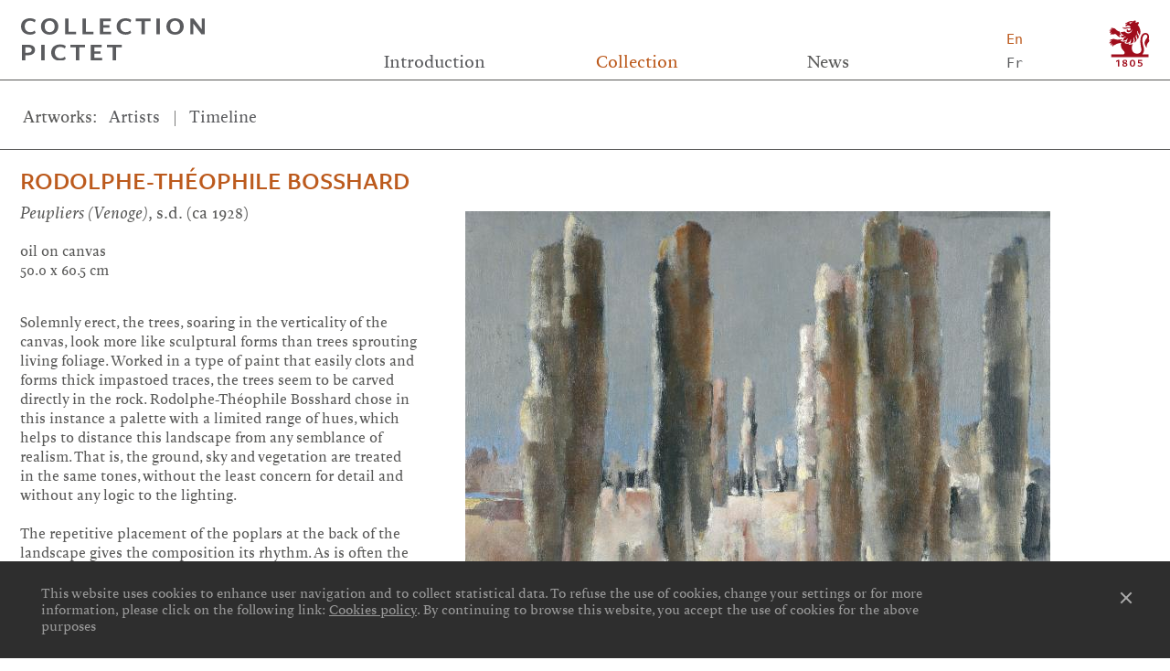

--- FILE ---
content_type: text/html; charset=UTF-8
request_url: https://www.collection.pictet/artwork/peupliers-venoge
body_size: 19606
content:
<!DOCTYPE html>
<html lang="en" dir="ltr">
  <head>
    <meta charset="utf-8" />
<script async src="https://www.googletagmanager.com/gtag/js?id=G-TBFXQ902EB"></script>
<script>window.dataLayer = window.dataLayer || [];function gtag(){dataLayer.push(arguments)};gtag("js", new Date());gtag("set", "developer_id.dMDhkMT", true);gtag("config", "G-TBFXQ902EB", {"groups":"default","page_placeholder":"PLACEHOLDER_page_location"});</script>
<link rel="canonical" href="https://www.collection.pictet/artwork/peupliers-venoge" />
<link rel="manifest" href="/manifest.json" />
<meta name="theme-color" content="#bc5a1d" />
<meta name="Generator" content="Drupal 10 (https://www.drupal.org)" />
<meta name="MobileOptimized" content="width" />
<meta name="HandheldFriendly" content="true" />
<meta name="viewport" content="width=device-width, initial-scale=1.0" />
<link rel="icon" href="/core/misc/favicon.ico" type="image/vnd.microsoft.icon" />
<link rel="alternate" hreflang="en" href="https://www.collection.pictet/artwork/peupliers-venoge" />
<link rel="alternate" hreflang="fr" href="https://www.collection.pictet/fr/oeuvre/peupliers-venoge" />

    <meta name="viewport" content="width=device-width, initial-scale=1, maximum-scale=1">
    <title>Peupliers (Venoge) | Collection Pictet</title>
        <link rel="apple-touch-icon" sizes="57x57"         href="themes/custom/pictet/favicons/apple-icon-57x57.png">
    <link rel="apple-touch-icon" sizes="60x60"         href="themes/custom/pictet/favicons/apple-icon-60x60.png">
    <link rel="apple-touch-icon" sizes="72x72"         href="themes/custom/pictet/favicons/apple-icon-72x72.png">
    <link rel="apple-touch-icon" sizes="76x76"         href="themes/custom/pictet/favicons/apple-icon-76x76.png">
    <link rel="apple-touch-icon" sizes="114x114"       href="themes/custom/pictet/favicons/apple-icon-114x114.png">
    <link rel="apple-touch-icon" sizes="120x120"       href="themes/custom/pictet/favicons/apple-icon-120x120.png">
    <link rel="apple-touch-icon" sizes="144x144"       href="themes/custom/pictet/favicons/apple-icon-144x144.png">
    <link rel="apple-touch-icon" sizes="152x152"       href="themes/custom/pictet/favicons/apple-icon-152x152.png">
    <link rel="apple-touch-icon" sizes="180x180"       href="themes/custom/pictet/favicons/apple-icon-180x180.png">
    <link rel="icon" type="image/png" sizes="192x192"  href="themes/custom/pictet/favicons/android-icon-192x192.png">
    <link rel="icon" type="image/png" sizes="32x32"    href="themes/custom/pictet/favicons/favicon-32x32.png">
    <link rel="icon" type="image/png" sizes="96x96"    href="themes/custom/pictet/favicons/favicon-96x96.png">
    <link rel="icon" type="image/png" sizes="16x16"    href="themes/custom/pictet/favicons/favicon-16x16.png">
    <link rel="manifest"                               href="themes/custom/pictet/favicons/manifest.json">    
    <meta name="msapplication-TileImage"            content="themes/custom/pictet/favicons/ms-icon-144x144.png">
    <meta name="msapplication-TileColor" content="#ffffff">
    <meta name="theme-color" content="#ffffff">    
    <link rel="stylesheet" media="all" href="/sites/default/files/css/css_fPZwIO3Zx_aRLgKguZu52ZzR0-e1N8tU8AjDQsvI-No.css?delta=0&amp;language=en&amp;theme=pictet&amp;include=eJxLrSjJyczL1k8pKi1IzNFLhXB1CjKTS1JL9NNz8pMSc3SLSyqBouk6xZXFJam5-kmJxakAeE0WCw" />
<link rel="stylesheet" media="all" href="https://cdn.rawgit.com/noelboss/featherlight/1.7.6/release/featherlight.min.css" />
<link rel="stylesheet" media="all" href="https://cdn.rawgit.com/noelboss/featherlight/1.7.6/release/featherlight.gallery.min.css" />
<link rel="stylesheet" media="all" href="/sites/default/files/css/css_H4leFaaWbGKxQ6KtF0zOAr-QUUueI39wGXxEIu40FmY.css?delta=3&amp;language=en&amp;theme=pictet&amp;include=eJxLrSjJyczL1k8pKi1IzNFLhXB1CjKTS1JL9NNz8pMSc3SLSyqBouk6xZXFJam5-kmJxakAeE0WCw" />

    
          <script type="text/javascript" src="/modules/contrib/seckit/js/seckit.document_write.js"></script>
        <link type="text/css" rel="stylesheet" id="seckit-clickjacking-no-body" media="all" href="/modules/contrib/seckit/css/seckit.no_body.css" />
        <!-- stop SecKit protection -->
        <noscript>
        <link type="text/css" rel="stylesheet" id="seckit-clickjacking-noscript-tag" media="all" href="/modules/contrib/seckit/css/seckit.noscript_tag.css" />
        <div id="seckit-noscript-tag">
          Sorry, you need to enable JavaScript to visit this website.
        </div>
        </noscript></head>
  <body class="path-node page-node-type-artwork">
        <a href="#main-content" class="visually-hidden focusable skip-link">
      Skip to main content
    </a>
    
      <div class="dialog-off-canvas-main-canvas" data-off-canvas-main-canvas>
    <div id="spinner"></div>
<div class="layout-container">

  <header role="banner">
      <div class="region region-header">
    <div id="block-pictet-site-branding" class="block block-system block-system-branding-block">
  
    
          <a href="/" rel="home">
      <img src="/themes/custom/pictet/logo-collection.svg" alt="Collection Pictet" />
    </a>
    
</div>
<nav role="navigation" aria-labelledby="block-pictet-main-menu-menu" id="block-pictet-main-menu">
            
  <h2 class="visually-hidden" id="block-pictet-main-menu-menu">Main navigation</h2>
  

        
              <ul class="menu">
                    <li class="menu-item">
        <a href="/collection-pictet" data-drupal-link-system-path="node/1">Introduction</a>
              </li>
                <li class="menu-item menu-item--expanded menu-item--active-trail">
        <span>Collection</span>
                                <ul class="menu">
                    <li class="menu-item menu-item--active-trail">
        <a href="/artist" data-drupal-link-system-path="artist">Artists</a>
              </li>
                <li class="menu-item">
        <a href="/timeline" data-drupal-link-system-path="timeline">Timeline</a>
              </li>
                <li class="menu-item">
        <a href="/selection" data-drupal-link-system-path="selection">Selections</a>
              </li>
        </ul>
  
              </li>
                <li class="menu-item menu-item--expanded">
        <span>News</span>
                                <ul class="menu">
                    <li class="menu-item">
        <a href="/news" data-drupal-link-system-path="news">Now</a>
              </li>
                <li class="menu-item">
        <a href="/on-loan" data-drupal-link-system-path="on-loan">On loan</a>
              </li>
                <li class="menu-item">
        <a href="/presse" data-drupal-link-system-path="presse">Press</a>
              </li>
                <li class="menu-item">
        <a href="/publications" data-drupal-link-system-path="publications">Publications</a>
              </li>
        </ul>
  
              </li>
        </ul>
  


  </nav>
<div class="language-switcher-language-url block block-language block-language-blocklanguage-interface" id="block-pictet-languageswitcher" role="navigation">
  
    
      <ul class="links"><li hreflang="en" data-drupal-link-system-path="node/308" class="is-active" aria-current="page"><a href="/artwork/peupliers-venoge" class="language-link current is-active" hreflang="en" data-drupal-link-system-path="node/308" aria-current="page">En</a></li><li hreflang="fr" data-drupal-link-system-path="node/308"><a href="/fr/oeuvre/peupliers-venoge" class="language-link" hreflang="fr" data-drupal-link-system-path="node/308">Fr</a></li></ul>
  </div>
<div id="block-pictet-sitebranding" class="block block-system block-system-branding-block">
  
    
    <a href="https://www.group.pictet" title="Group Pictet" rel="home">
    <img src="/themes/custom/pictet/logo.svg" alt="Home" />
  </a>
</div>

  </div>

    <div id="menu-toggle">
      <div class="menu-stack"></div>
      <div class="menu-stack"></div>
      <div class="menu-stack"></div>    
    </div>
    
  </header>
  
    <div class="region region-breadcrumb">
    <div id="block-pictet-headercontent" class="block block-pictet-custom block-header-content-block">
  
    
      <div class="collection-tabs">
    <div class="tab-title">Artworks<span>:</span> </div>
    <ul>
    <li>
                        <a href="/artist">Artists</a>
                  </li>    <li>
                        <a href="/timeline">Timeline</a>
                  </li>  </ul>
  
</div>

  </div>

  </div>


  <main role="main">
    <a id="main-content" tabindex="-1"></a>    

      <div class="region region-content">
    <div data-drupal-messages-fallback class="hidden"></div>
<div id="block-pictet-content" class="block block-system block-system-main-block">
  
    
      <section  class="artwork-detail">
  <div class="left-content">
    <h2 class="title">
      

      <a href="/artist/bosshard"  class="artist-link" id="artist-195">  Rodolphe-Théophile
    Bosshard

</a>

  
    </h2>
    <div class="subtitle">
      <span class="artwork-title">Peupliers (Venoge)</span><span class="artwork-date">, s.d. (ca 1928)</span>
    </div>
    <div class="techinfo">
      
            <div class="field field--name-field-artwork-techmaterial field--type-string field--label-hidden field__item">oil on canvas</div>
      
            <div class="field field--name-field-artwork-dimnoframe field--type-string field--label-hidden field__item">50.0 x 60.5 cm</div>
      
    </div>
    <div class="text">
      
            <div class="field field--name-field-artwork-notices field--type-text-long field--label-hidden field__item">Solemnly erect, the trees, soaring in the verticality of the canvas, look more like sculptural forms than trees sprouting living foliage. Worked in a type of paint that easily clots and forms thick impastoed traces, the trees seem to be carved directly in the rock. Rodolphe-Théophile Bosshard chose in this instance a palette with a limited range of hues, which helps to distance this landscape from any semblance of realism. That is, the ground, sky and vegetation are treated in the same tones, without the least concern for detail and without any logic to the lighting. <br><br>The repetitive placement of the poplars at the back of the landscape gives the composition its rhythm. As is often the case with the painter’s output, that composition is unified by the fusing of shapes and colours. And as in all of his work, Bosshard wasn’t looking to depict reality faithfully. His aesthetic preoccupations lie elsewhere. <br><br>Pierre Descargues explained it this way in the Bosshard show held at Lausanne’s Fondation de l’Hermitage in 1986: “Rare is the work of contemporary painters in which one senses that the dialogue between the subject and its painter, the object and the desire fashioning it, is so sharply established. And yet it is that link – since there is no longer any theme in which a broad public can commune – that remains the only centre of interest in a body of work. Bosshard never bothered in his painting with telling any story other than his own.”</div>
      
    </div>
  </div>
  <div class="main-content">
          <div class="field field--name-field-artwork-images field--type-image field--label-hidden field__items">
              <div class="field field--name-field-artwork-images field--type-image field--label-hidden field__items field__item">
            
  <picture>
                  <source srcset="/sites/default/files/styles/640_width/public/artwork/images/100122738-0030_Bosshard_web.jpg?itok=jDJQurzz 1x" media="all and (min-width: 1280px)" type="image/jpeg" width="640" height="539"/>
              <source srcset="/sites/default/files/styles/640_width/public/artwork/images/100122738-0030_Bosshard_web.jpg?itok=jDJQurzz 1x" media="all and (min-width: 640px) and (max-width: 1279px)" type="image/jpeg" width="640" height="539"/>
              <source srcset="/sites/default/files/styles/640_width/public/artwork/images/100122738-0030_Bosshard_web.jpg?itok=jDJQurzz 1x" media="all and (max-width: 639px)" type="image/jpeg" width="640" height="539"/>
                  <img loading="lazy" width="640" height="539" src="/sites/default/files/styles/640_width/public/artwork/images/100122738-0030_Bosshard_web.jpg?itok=jDJQurzz" alt="Rodolphe-Théophile Bosshard, Peupliers (Venoge), s.d. (ca 1928)" />


  </picture>



        </div>
          </div>
  
  </div>
</section>
<section class="artwork-footer">
  <div class="left-content">
    
  </div>
  <div class="main-content">
    
  </div>
</section>


  </div>
<div id="block-pictet-backtotop" class="block block-pictet-custom block-back-top-block">
  
    
      <div class="content-footer">
  <?xml version="1.0" standalone="no"?>
<!DOCTYPE svg PUBLIC "-//W3C//DTD SVG 1.1//EN" "http://www.w3.org/Graphics/SVG/1.1/DTD/svg11.dtd">
<svg width="100%" height="100%" viewBox="0 0 163 84" version="1.1" xmlns="http://www.w3.org/2000/svg" xmlns:xlink="http://www.w3.org/1999/xlink" xml:space="preserve" style="fill-rule:evenodd;clip-rule:evenodd;">
    <g transform="matrix(2,0,0,2,-1838.42,-2180.02)">
        <path d="M960,1093.1L960,1112" style="fill:none;stroke-width:1.5px;stroke:rgb(90,91,94);"/>
    </g>
    <g transform="matrix(2,0,0,2,-1838.42,-2180.02)">
        <path d="M964.224,1097.64L960,1093.1L955.777,1097.64" style="fill:none;stroke-width:1.5px;stroke:rgb(90,91,94);"/>
    </g>
    <g transform="matrix(2,0,0,2,-1838.42,-2180.02)">
        <text x="919.212px" y="1129.46px" style="font-family:'ArialNarrow';font-size:12px;fill:rgb(90,91,94);">B</text>
        <text x="928.863px" y="1129.46px" style="font-family:'ArialNarrow';font-size:12px;fill:rgb(90,91,94);">A</text>
        <text x="937.226px" y="1129.46px" style="font-family:'ArialNarrow';font-size:12px;fill:rgb(90,91,94);">C</text>
        <text x="946.877px" y="1129.46px" style="font-family:'ArialNarrow';font-size:12px;fill:rgb(90,91,94);">K</text>
        <text x="957.898px" y="1129.46px" style="font-family:'ArialNarrow';font-size:12px;fill:rgb(90,91,94);">T</text>
        <text x="965.9px" y="1129.46px" style="font-family:'ArialNarrow';font-size:12px;fill:rgb(90,91,94);">O</text>
        <text x="976.801px" y="1129.46px" style="font-family:'ArialNarrow';font-size:12px;fill:rgb(90,91,94);">T</text>
        <text x="984.763px" y="1129.46px" style="font-family:'ArialNarrow';font-size:12px;fill:rgb(90,91,94);">O</text>
        <text x="994.126px" y="1129.46px" style="font-family:'ArialNarrow';font-size:12px;fill:rgb(90,91,94);">P</text>
    </g>
</svg>
</div>

  </div>

  </div>


  </main>

      <footer role="contentinfo">
        <div class="region region-footer">
    <nav role="navigation" aria-labelledby="block-pictet-footer-menu" id="block-pictet-footer">
            
  <h2 class="visually-hidden" id="block-pictet-footer-menu">Footer menu</h2>
  

        
              <ul class="menu">
                    <li class="menu-item">
        <a href="/links" data-drupal-link-system-path="links">Links</a>
              </li>
                <li class="menu-item">
        <a href="/credits" data-drupal-link-system-path="credits">Credits</a>
              </li>
                <li class="menu-item">
        <a href="/contact" data-drupal-link-system-path="node/3">Contact</a>
              </li>
        </ul>
  


  </nav>
<nav role="navigation" aria-labelledby="block-pictet-privacyfooter-menu" id="block-pictet-privacyfooter">
            
  <h2 class="visually-hidden" id="block-pictet-privacyfooter-menu">Privacy footer</h2>
  

        
              <ul class="menu">
                    <li class="menu-item">
        <a href="/cookies-policy" data-drupal-link-system-path="node/1046">Cookies preferences</a>
              </li>
                <li class="menu-item">
        <a href="https://www.group.pictet/pictet-group-privacy-notice">Privacy notice</a>
              </li>
        </ul>
  


  </nav>

  </div>

      <div id="sitebranding-footer-tablet">
        <a href="https://www.group.pictet/" target="_blank" title="Pictet">
          <img class="" src="/themes/custom/pictet/logo-inv.svg" alt="Pictet" />
        </a>
      </div>
    </footer>
      <div class="region region-footerbanner">
    <div id="block-pictet-cookiesbanner" class="block block-block-content block-block-content563e98a5-803b-4a63-b308-f1dd3948958a">
  <div class="wrapper">
    <div class="cookie-policy-text">
              
            <div class="field field--name-body field--type-text-with-summary field--label-hidden field__item"><p>This website uses cookies to enhance user navigation and to collect statistical data. To refuse the use of cookies, change your settings or for more information, please click on the following link: <a href="/node/1046">Cookies policy</a>. By continuing to browse this website, you accept the use of cookies for the above purposes</p>
</div>
      
          </div>
    <span class="cookie-policy-close"></span>
  </div>
</div>

  </div>

  
</div>
  </div>

    
    <script type="application/json" data-drupal-selector="drupal-settings-json">{"path":{"baseUrl":"\/","pathPrefix":"","currentPath":"node\/308","currentPathIsAdmin":false,"isFront":false,"currentLanguage":"en"},"pluralDelimiter":"\u0003","suppressDeprecationErrors":true,"google_analytics":{"account":"G-TBFXQ902EB","trackOutbound":true,"trackMailto":true,"trackTel":true,"trackDownload":true,"trackDownloadExtensions":"7z|aac|arc|arj|asf|asx|avi|bin|csv|doc(x|m)?|dot(x|m)?|exe|flv|gif|gz|gzip|hqx|jar|jpe?g|js|mp(2|3|4|e?g)|mov(ie)?|msi|msp|pdf|phps|png|ppt(x|m)?|pot(x|m)?|pps(x|m)?|ppam|sld(x|m)?|thmx|qtm?|ra(m|r)?|sea|sit|tar|tgz|torrent|txt|wav|wma|wmv|wpd|xls(x|m|b)?|xlt(x|m)|xlam|xml|z|zip"},"pwa_service_worker":{"cache_version":"2.1.0-beta7-v1","installPath":"\/service-worker-data","scope":"\/"},"data":{"extlink":{"extTarget":true,"extTargetAppendNewWindowDisplay":true,"extTargetAppendNewWindowLabel":"(opens in a new window)","extTargetNoOverride":false,"extNofollow":false,"extTitleNoOverride":false,"extNoreferrer":false,"extFollowNoOverride":false,"extClass":"0","extLabel":"(link is external)","extImgClass":false,"extSubdomains":false,"extExclude":"","extInclude":".*.pdf","extCssExclude":"","extCssInclude":"","extCssExplicit":"","extAlert":false,"extAlertText":"This link will take you to an external web site. We are not responsible for their content.","extHideIcons":false,"mailtoClass":"0","telClass":"","mailtoLabel":"(link sends email)","telLabel":"(link is a phone number)","extUseFontAwesome":false,"extIconPlacement":"append","extPreventOrphan":false,"extFaLinkClasses":"fa fa-external-link","extFaMailtoClasses":"fa fa-envelope-o","extAdditionalLinkClasses":"","extAdditionalMailtoClasses":"","extAdditionalTelClasses":"","extFaTelClasses":"fa fa-phone","allowedDomains":null,"extExcludeNoreferrer":""}},"user":{"uid":0,"permissionsHash":"8b466851655a974a91dfc3f243e491473c79b0db438ee905cf9681bc617d48ae"}}</script>
<script src="/sites/default/files/js/js_e-MUQwAk7UsrAZtO2Mrq9AXI899F8mEdQ5rIoxrwLCg.js?scope=footer&amp;delta=0&amp;language=en&amp;theme=pictet&amp;include=eJxdy9EKgCAMQNEfsvZJsmzIcDSZK_PvC-ypx3Ph0u3CR4Hdzoqy0mTIqlko4oEynFODfwiVk5NDFt1Qlubj_XKoHWMjuzhR7GqFDD5OPbBSLIo"></script>
<script src="https://cdnjs.cloudflare.com/ajax/libs/detect_swipe/2.1.1/jquery.detect_swipe.min.js"></script>
<script src="https://cdn.rawgit.com/noelboss/featherlight/1.7.6/release/featherlight.min.js"></script>
<script src="https://cdn.rawgit.com/noelboss/featherlight/1.7.6/release/featherlight.gallery.min.js"></script>
<script src="/sites/default/files/js/js_kDQ-TAhE3g5DU3BAcFBeil_nqI8wvrIm1IUipNmZSAs.js?scope=footer&amp;delta=4&amp;language=en&amp;theme=pictet&amp;include=eJxdy9EKgCAMQNEfsvZJsmzIcDSZK_PvC-ypx3Ph0u3CR4Hdzoqy0mTIqlko4oEynFODfwiVk5NDFt1Qlubj_XKoHWMjuzhR7GqFDD5OPbBSLIo"></script>

  </body>
</html>


--- FILE ---
content_type: text/css
request_url: https://www.collection.pictet/sites/default/files/css/css_H4leFaaWbGKxQ6KtF0zOAr-QUUueI39wGXxEIu40FmY.css?delta=3&language=en&theme=pictet&include=eJxLrSjJyczL1k8pKi1IzNFLhXB1CjKTS1JL9NNz8pMSc3SLSyqBouk6xZXFJam5-kmJxakAeE0WCw
body_size: 10252
content:
/* @license GPL-2.0-or-later https://www.drupal.org/licensing/faq */
@font-face{font-family:"LardySans";src:url(/themes/custom/pictet/assets/fonts/./lardy/LardySans-Regular.otf);src:url(/themes/custom/pictet/assets/fonts/./lardy/LardySans-Regular.woff2) format("woff2"),url(/themes/custom/pictet/assets/fonts/./lardy/LardySans-Regular.woff) format("woff"),url(/themes/custom/pictet/assets/fonts/./lardy/LardySans-Regular.ttf) format("truetype");font-weight:normal;font-style:normal;}@font-face{font-family:"LardySans";src:url(/themes/custom/pictet/assets/fonts/./lardy/LardySans-Bold.otf);src:url(/themes/custom/pictet/assets/fonts/./lardy/LardySans-Bold.woff2) format("woff2"),url(/themes/custom/pictet/assets/fonts/./lardy/LardySans-Bold.woff) format("woff"),url(/themes/custom/pictet/assets/fonts/./lardy/LardySans-Bold.ttf) format("truetype");font-weight:bold;font-style:normal;}@font-face{font-family:"LardySans";src:url(/themes/custom/pictet/assets/fonts/./lardy/LardySans-BoldItalic.otf);src:url(/themes/custom/pictet/assets/fonts/./lardy/LardySans-BoldItalic.woff2) format("woff2"),url(/themes/custom/pictet/assets/fonts/./lardy/LardySans-BoldItalic.woff) format("woff"),url(/themes/custom/pictet/assets/fonts/./lardy/LardySans-BoldItalic.ttf) format("truetype");font-weight:bold;font-style:italic;}@font-face{font-family:"LardySans";src:url(/themes/custom/pictet/assets/fonts/./lardy/LardySans-Italic.otf);src:url(/themes/custom/pictet/assets/fonts/./lardy/LardySans-Italic.woff2) format("woff2"),url(/themes/custom/pictet/assets/fonts/./lardy/LardySans-Italic.woff) format("woff"),url(/themes/custom/pictet/assets/fonts/./lardy/LardySans-Italic.ttf) format("truetype");font-weight:normal;font-style:italic;}@font-face{font-family:"LardySerif";src:url(/themes/custom/pictet/assets/fonts/./lardy/LardySerif-Regular.otf);src:url(/themes/custom/pictet/assets/fonts/./lardy/LardySerif-Regular.woff2) format("woff2"),url(/themes/custom/pictet/assets/fonts/./lardy/LardySerif-Regular.woff) format("woff"),url(/themes/custom/pictet/assets/fonts/./lardy/LardySerif-Regular.ttf) format("truetype");font-weight:normal;font-style:normal;}@font-face{font-family:"LardySerif";src:url(/themes/custom/pictet/assets/fonts/./lardy/LardySerif-Bold.otf);src:url(/themes/custom/pictet/assets/fonts/./lardy/LardySerif-Bold.woff2) format("woff2"),url(/themes/custom/pictet/assets/fonts/./lardy/LardySerif-Bold.woff) format("woff"),url(/themes/custom/pictet/assets/fonts/./lardy/LardySerif-Bold.ttf) format("truetype");font-weight:bold;font-style:normal;}@font-face{font-family:"LardySerif";src:url(/themes/custom/pictet/assets/fonts/./lardy/LardySerif-BoldItalic.otf);src:url(/themes/custom/pictet/assets/fonts/./lardy/LardySerif-BoldItalic.woff2) format("woff2"),url(/themes/custom/pictet/assets/fonts/./lardy/LardySerif-BoldItalic.woff) format("woff"),url(/themes/custom/pictet/assets/fonts/./lardy/LardySerif-BoldItalic.ttf) format("truetype");font-weight:bold;font-style:italic;}@font-face{font-family:"LardySerif";src:url(/themes/custom/pictet/assets/fonts/./lardy/LardySerif-Italic.otf);src:url(/themes/custom/pictet/assets/fonts/./lardy/LardySerif-Italic.woff2) format("woff2"),url(/themes/custom/pictet/assets/fonts/./lardy/LardySerif-Italic.woff) format("woff"),url(/themes/custom/pictet/assets/fonts/./lardy/LardySerif-Italic.ttf) format("truetype");font-weight:normal;font-style:italic;}
.slick-slider{position:relative;display:block;box-sizing:border-box;-webkit-user-select:none;-moz-user-select:none;-ms-user-select:none;user-select:none;-webkit-touch-callout:none;-khtml-user-select:none;touch-action:pan-y;-webkit-tap-highlight-color:transparent;}.slick-list{position:relative;display:block;overflow:hidden;margin:0;padding:0;}.slick-list:focus{outline:none;}.slick-list.dragging{cursor:pointer;cursor:hand;}.slick-slider .slick-track,.slick-slider .slick-list{transform:translate3d(0,0,0);}.slick-track{position:relative;top:0;left:0;display:block;}.slick-track:before,.slick-track:after{display:table;content:'';}.slick-track:after{clear:both;}.slick-loading .slick-track{visibility:hidden;}.slick-slide{display:none;float:left;height:100%;min-height:1px;}[dir='rtl'] .slick-slide{float:right;}.slick-slide img{display:block;}.slick-slide.slick-loading img{display:none;}.slick-slide.dragging img{pointer-events:none;}.slick-initialized .slick-slide{display:block;}.slick-loading .slick-slide{visibility:hidden;}.slick-vertical .slick-slide{display:block;height:auto;border:1px solid transparent;}.slick-arrow.slick-hidden{display:none;}
a,abbr,acronym,address,applet,article,aside,audio,b,big,blockquote,body,canvas,caption,center,cite,code,dd,del,details,dfn,div,dl,dt,em,embed,fieldset,figcaption,figure,footer,form,h1,h2,h3,h4,h5,h6,header,hgroup,html,i,iframe,img,ins,kbd,label,legend,li,mark,menu,nav,object,ol,output,p,pre,q,ruby,s,samp,section,small,span,strike,strong,sub,summary,sup,table,tbody,td,tfoot,th,thead,time,tr,tt,u,ul,var,video{border:0;font:inherit;font-size:100%;margin:0;padding:0;vertical-align:baseline}html{line-height:1}ol,ul{list-style:none}table{border-collapse:collapse;border-spacing:0}caption,td,th{font-weight:400;text-align:left;vertical-align:middle}blockquote,q{quotes:none}blockquote:after,blockquote:before,q:after,q:before{content:"";content:none}a img{border:none}article,aside,details,figcaption,figure,footer,header,hgroup,main,menu,nav,section,summary{display:block}div.tabs{margin:1em 0}ul.tabs{list-style:none;margin:0 0 .5em;padding:0}.tabs>li{display:inline-block;margin-right:.3em}[dir=rtl] .tabs>li{margin-left:.3em;margin-right:0}.tabs a{display:block;padding:.2em 1em;text-decoration:none}.tabs a.is-active{background-color:#eee}.tabs a:focus,.tabs a:hover{background-color:#f5f5f5}form .field-multiple-table{margin:0}form .field-multiple-table .field-multiple-drag{padding-right:0;width:30px}[dir=rtl] form .field-multiple-table .field-multiple-drag{padding-left:0}form .field-multiple-table .field-multiple-drag .tabledrag-handle{padding-right:.5em}[dir=rtl] form .field-multiple-table .field-multiple-drag .tabledrag-handle{padding-left:.5em;padding-right:0}form .field-add-more-submit{margin:.5em 0 0}.form-actions,.form-item{margin-bottom:1em;margin-top:1em}tr.even .form-item,tr.odd .form-item{margin-bottom:0;margin-top:0}.form-composite>.fieldset-wrapper>.description,.form-item .description{font-size:.85em}label.option{display:inline;font-weight:400}.form-composite>legend,.label{display:inline;font-size:inherit;font-weight:700;margin:0;padding:0}.form-checkboxes .form-item,.form-radios .form-item{margin-bottom:.4em;margin-top:.4em}.form-type-checkbox .description,.form-type-radio .description{margin-left:2.4em}[dir=rtl] .form-type-checkbox .description,[dir=rtl] .form-type-radio .description{margin-left:0;margin-right:2.4em}.marker{color:#e00}.form-required:after{background-image:url(/themes/custom/pictet/build/images/required.svg?1332a27dd321d1dbe2a92a972de143c3=);background-repeat:no-repeat;background-size:6px 6px;content:"";display:inline-block;height:6px;margin:0 .3em;vertical-align:super;width:6px}abbr.ajax-changed,abbr.tabledrag-changed{border-bottom:none}.form-item input.error,.form-item select.error,.form-item textarea.error{border:2px solid red}.form-item--error-message:before{background:url(/themes/custom/pictet/build/images/error.svg?25cf14e933481892e93e85e5334593fd=) no-repeat;background-size:contain;content:"";display:inline-block;height:14px;vertical-align:sub;width:14px}@font-face{font-family:Trade;src:url(/themes/custom/pictet/build/fonts/519a7aea-4569-4f88-92ce-6545742efb3b.eot?930458e8c48b36e7c35abcc710b565fc%3F=#iefix);src:url(/themes/custom/pictet/build/fonts/519a7aea-4569-4f88-92ce-6545742efb3b.eot?930458e8c48b36e7c35abcc710b565fc%3F=#iefix) format("eot"),url(/themes/custom/pictet/build/fonts/7cf07212-d52a-4cf9-9983-4942ecc34b0d.woff2?61ad5bcf13af1d60dc3b820b88da2856=) format("woff2"),url(/themes/custom/pictet/build/fonts/81ca1fb3-a435-4db8-b09c-f74e270eec60.woff?db9333fd20055140bfd3b40c030dc3f2=) format("woff"),url(/themes/custom/pictet/build/fonts/28a5f1a0-5ec3-4aae-a58e-2453166d7918.ttf?ce7efb6d33d5ef91b5baf9c67a8ba9de=) format("truetype"),url(/themes/custom/pictet/build/fonts/11be2b3f-f734-422c-bdb7-a4f797bfa3f3.svg?eb2615193a8fc1e0ccc727faad0eab26=#11be2b3f-f734-422c-bdb7-a4f797bfa3f3) format("svg")}@font-face{font-family:Lexicon;src:url(/themes/custom/pictet/build/fonts/lexiconttwno2-romana-w110803.eot?9987f77784865f4045892255009a5111%3F=#iefix);src:url(/themes/custom/pictet/build/fonts/lexiconttwno2-romana-w110803.eot?9987f77784865f4045892255009a5111%3F=#iefix) format("eot"),url(/themes/custom/pictet/build/fonts/lexiconttwno2-romana-w110803.woff?1b7b4a817f4e6a22c3aa8edaf2462971=) format("woff"),url(/themes/custom/pictet/build/fonts/lexiconttwno2-romana-w110803.ttf?13e68aa93a1b85fe6a7bf519b80606a8=) format("truetype"),url(/themes/custom/pictet/build/fonts/lexiconttwno2-romana-w110803.svg?3bad570f460aaa82a594c93d7bbcfac6=#lexiconttwno2-romana-w110803) format("svg")}.huge,main .view-artists .group>h3{font-family:LardySans,Arial,sans-serif;font-size:4vw;font-weight:700;line-height:1.4em;text-transform:uppercase}.highlight,.region-header #block-pictet-site-branding,main #timeline .timeline-header .timeline-date.big-date{font-family:LardySans,Arial,sans-serif;font-size:2.25vw;font-weight:700;line-height:.94em;text-transform:uppercase}.medium,.region-breadcrumb,main .region-content .artwork-detail .left-content .field--name-field-page-subtitle,main .region-content .artwork-detail .subtitle,main .region-content .left-content .artwork-detail .field--name-field-page-subtitle{-webkit-font-smoothing:antialiased;font-family:"LardySerif",Georgia,serif;font-size:1.3vw;line-height:1.4em}.menu-text,.region-header #block-pictet-main-menu{-webkit-font-smoothing:antialiased;font-family:"LardySerif",Georgia,serif;font-size:1.4vw;line-height:1.4em}.intermediate,main .region-content .artist-detail .date,main .region-content .artist-detail .text,main .region-content .artwork-detail .techinfo,main .region-content .artwork-detail .text,main .region-content .selection-detail .text,main .view-artists{-webkit-font-smoothing:antialiased;font-family:"LardySerif",Georgia,serif;font-size:1.2vw;line-height:1.4em}.region-header #block-pictet-languageswitcher,.small{font-family:Theinhardt,"Monospace",sans-serif;font-size:1.17vw;line-height:1.4em}.title,main .region-content .left-content .field--name-node-title h2,main .region-content .selection-detail .artwork-teaser .info .field--name-field-artwork-artist,main .region-content .selection-detail>.title{color:#bc5a1d;font-family:LardySans,Arial,sans-serif;font-size:1.77vw;font-weight:700;line-height:1.2em;text-transform:uppercase}.subtitle,main .region-content .left-content .field--name-field-page-subtitle{-webkit-font-smoothing:antialiased;font-family:"LardySerif",Georgia,serif;font-size:1.55vw;line-height:1.2em}.impact,.page-node-type-formulaire main h2,.path-credits main .region-content .credits-page>h2,.path-credits main .view-credits .taxonomy-term>h2,.path-credits main .views-element-container>.view-links .view-links>.view-header,.path-credits main .views-element-container>.view-links>.view-header,.path-links main .region-content .credits-page>h2,.path-links main .view-credits .taxonomy-term>h2,.path-links main .views-element-container>.view-links .view-links>.view-header,.path-links main .views-element-container>.view-links>.view-header,main #timeline .timeline-body .timeline-images .artist-chrono .info .field--name-field-artwork-date,main .region-content .news-detail .location,main .region-content .selection-detail .text .field--name-node-title,main .view-loan .group-title,main .view-news .view-content .views-row .info .field--name-node-title,main .view-news .view-content .views-row .location{font-family:LardySans,Arial,sans-serif;font-size:1.17vw;font-weight:700;line-height:1.4em;text-transform:uppercase}.body,footer,main,main .region-content .left-content .field--name-node-title .loan-detail h2,main .region-content .loan-detail .left-content .field--name-node-title h2,main .region-content .loan-detail .selection-detail .artwork-teaser .info .field--name-field-artwork-artist,main .region-content .loan-detail .title,main .region-content .news-detail .field--name-field-news-subtitle,main .region-content .selection-detail .artwork-teaser .info .loan-detail .field--name-field-artwork-artist{-webkit-font-smoothing:antialiased;font-family:"LardySerif",Georgia,serif;font-size:24px;font-size:1.17vw;line-height:1.4em}@media (min-width:1920px){.huge,main .view-artists .group>h3{font-size:65px}.highlight,.region-header #block-pictet-site-branding,main #timeline .timeline-header .timeline-date.big-date{font-size:44px}.medium,.region-breadcrumb,main .region-content .artwork-detail .left-content .field--name-field-page-subtitle,main .region-content .artwork-detail .subtitle,main .region-content .left-content .artwork-detail .field--name-field-page-subtitle{font-size:25px}.menu-text,.region-header #block-pictet-main-menu{font-size:27px}.intermediate,main .region-content .artist-detail .date,main .region-content .artist-detail .text,main .region-content .artwork-detail .techinfo,main .region-content .artwork-detail .text,main .region-content .selection-detail .text,main .view-artists{font-size:24px}.region-header #block-pictet-languageswitcher,.small{font-size:22px}.subtitle,.title,main .region-content .left-content .field--name-field-page-subtitle,main .region-content .left-content .field--name-node-title h2,main .region-content .selection-detail .artwork-teaser .info .field--name-field-artwork-artist,main .region-content .selection-detail>.title{font-size:34px}.impact,.page-node-type-formulaire main h2,.path-credits main .region-content .credits-page>h2,.path-credits main .view-credits .taxonomy-term>h2,.path-credits main .views-element-container>.view-links .view-links>.view-header,.path-credits main .views-element-container>.view-links>.view-header,.path-links main .region-content .credits-page>h2,.path-links main .view-credits .taxonomy-term>h2,.path-links main .views-element-container>.view-links .view-links>.view-header,.path-links main .views-element-container>.view-links>.view-header,main #timeline .timeline-body .timeline-images .artist-chrono .info .field--name-field-artwork-date,main .region-content .news-detail .location,main .region-content .selection-detail .text .field--name-node-title,main .view-loan .group-title,main .view-news .view-content .views-row .info .field--name-node-title,main .view-news .view-content .views-row .location{font-size:22px}.body,footer,main,main .region-content .left-content .field--name-node-title .loan-detail h2,main .region-content .loan-detail .left-content .field--name-node-title h2,main .region-content .loan-detail .selection-detail .artwork-teaser .info .field--name-field-artwork-artist,main .region-content .loan-detail .title,main .region-content .news-detail .field--name-field-news-subtitle,main .region-content .selection-detail .artwork-teaser .info .loan-detail .field--name-field-artwork-artist{font-size:24px}}@media (max-width:959px){.huge-tablet,main .view-artists .group>h3{font-size:65px}.highlight-tablet,.region-header #block-pictet-site-branding,main #timeline .timeline-body .timeline-images .artist-chrono .info .field--name-field-artwork-date,main #timeline .timeline-header .timeline-date,main #timeline .timeline-header .timeline-date.big-date{font-size:36px}.medium-tablet,.menu-text-tablet,.region-breadcrumb,.region-header #block-pictet-main-menu-tablet{font-size:24px}.intermediate-tablet,main .region-content .artwork-detail .left-content .field--name-field-page-subtitle,main .region-content .artwork-detail .subtitle,main .region-content .left-content .artwork-detail .field--name-field-page-subtitle,main .region-content .selection-detail .text,main .view-artists,main .view-loan .group-title{font-size:20px}.region-header #block-pictet-languageswitcher-tablet,.small-tablet{font-family:Theinhardt,"Monospace",sans-serif;font-size:18px}.title,.title-tablet,main #timeline .timeline-body .timeline-images .artist-chrono .info .artist-link,main .region-content .left-content .field--name-node-title h2,main .region-content .selection-detail .artwork-teaser .info .field--name-field-artwork-artist,main .region-content .selection-detail>.title{font-family:LardySans,Arial,sans-serif;font-size:24px;font-weight:700;text-transform:uppercase}.subtitle,.subtitle-tablet,main .region-content .left-content .field--name-field-page-subtitle,main .region-content .left-content .field--name-node-title .selection-detail>h2,main .region-content .selection-detail .artwork-teaser .info .selection-detail>.field--name-field-artwork-artist,main .region-content .selection-detail>.title{font-size:24px}.body-tablet,.impact-tablet,.page-node-type-formulaire main h2,.path-credits main .region-content .credits-page>h2,.path-credits main .view-credits .taxonomy-term>h2,.path-credits main .views-element-container>.view-links .view-links>.view-header,.path-credits main .views-element-container>.view-links>.view-header,.path-links main .region-content .credits-page>h2,.path-links main .view-credits .taxonomy-term>h2,.path-links main .views-element-container>.view-links .view-links>.view-header,.path-links main .views-element-container>.view-links>.view-header,main,main .region-content .artist-detail .date,main .region-content .artist-detail .text,main .region-content .artwork-detail .date,main .region-content .artwork-detail .techinfo,main .region-content .artwork-detail .text,main .region-content .left-content .field--name-node-title .loan-detail h2,main .region-content .left-content .field--name-node-title .news-detail h2,main .region-content .loan-detail .body,main .region-content .loan-detail .left-content .field--name-node-title h2,main .region-content .loan-detail .location,main .region-content .loan-detail .selection-detail .artwork-teaser .info .field--name-field-artwork-artist,main .region-content .loan-detail .title,main .region-content .loan-detail footer,main .region-content .loan-detail main,main .region-content .news-detail .body,main .region-content .news-detail .field--name-field-news-subtitle,main .region-content .news-detail .left-content .field--name-node-title h2,main .region-content .news-detail .location,main .region-content .news-detail .selection-detail .artwork-teaser .info .field--name-field-artwork-artist,main .region-content .news-detail .title,main .region-content .news-detail footer,main .region-content .news-detail main,main .region-content .selection-detail .artwork-teaser .info .loan-detail .field--name-field-artwork-artist,main .region-content .selection-detail .artwork-teaser .info .news-detail .field--name-field-artwork-artist,main .region-content .selection-detail .text .field--name-node-title,main .view-news .view-content .views-row .location{font-size:18px}}@media (max-width:640px){.impact-smart,main .view-news .view-content .views-row .info .field--name-node-title{font-size:10px}}*,:after,:before{box-sizing:border-box}body{-webkit-font-smoothing:antialiased;background:none repeat scroll 0 0 #fff;color:#595958;font-family:"LardySerif",Georgia,serif;line-height:1.4em;margin:0 auto}i{font-style:italic}h1{color:#bc5a1d}h1,h2{text-transform:uppercase}h2{font-size:1.2em;font-weight:700;line-height:1.2em}p{margin-top:1.2em}p:first-child{margin-top:0}img{display:block;height:auto;max-width:100%}a,a:active,a:focus,a:hover,a:visited{color:#5a5b5e;cursor:pointer;outline:none;text-decoration:none}a:hover{color:#848483;cursor:pointer}ul.links a.is-active{color:#bc5a1d;cursor:pointer}sup{font-size:80%}.padding-row{padding:2em}@media screen and (max-width:480px){.padding-row{padding:.3333333333em}}table{width:100%}table td{padding:2em}.field--label{font-weight:400}b,strong{font-weight:700}em{font-style:italic}u{text-decoration:underline}input{background-color:#fff;border:1px solid #595958;font-size:.9vw;padding:.3em}input,input[type=email],input[type=text],textarea{color:#5a5b5e}input[type=email].form-control,input[type=text].form-control,textarea.form-control{border:1px solid #666;border-radius:0;font-size:1.17vw}button.form-submit{background-color:#5a5b5e;border:none;color:#fff;font-size:1.17vw;margin-top:2em}button.form-submit:hover{background-color:#bc5a1d;border:none}form{max-width:500px}.user-login-form{margin:auto}@media (min-width:1920px){input{font-size:18px}button.form-submit{font-size:24px}}@media (max-width:959px){input{font-size:10px}}.region-header img{max-width:120%;width:100%}@media (max-width:959px){.region-header img{max-width:100%;width:85%}}.region-header #block-pictet-site-branding{color:#bc5a1d;display:inline-block;float:left;padding:.7em 6em .3em .8em;vertical-align:top;width:31%}.region-header #block-pictet-main-menu{display:inline-block;float:left;vertical-align:top;width:55%}.region-header #block-pictet-main-menu>ul.menu>.menu-item--active-trail,.region-header #block-pictet-main-menu>ul.menu>.menu-item>a.is-active{color:#bc5a1d}.region-header #block-pictet-main-menu .menu{margin-left:.5em}.region-header #block-pictet-main-menu .menu .menu-item{display:block;float:left;margin:0;padding:0;position:relative;width:33.33%}.region-header #block-pictet-main-menu .menu .menu-item>a.is-active{color:#595958}.region-header #block-pictet-main-menu .menu .menu-item>a,.region-header #block-pictet-main-menu .menu .menu-item>span{display:block;padding:3.1em .3em .3em .8em}.region-header #block-pictet-main-menu .menu .menu-item .menu{background-color:#fff;box-shadow:1px 5px 10px 0 rgba(0,0,0,.2);display:none;left:0;margin-left:0;position:absolute;top:100%;width:75%;z-index:10}.region-header #block-pictet-main-menu .menu .menu-item .menu .menu-item{float:none;font-size:.85em;width:auto}.region-header #block-pictet-main-menu .menu .menu-item .menu .menu-item a{padding:.4em .8em}.region-header #block-pictet-main-menu .menu .menu-item .menu .menu-item:before{border-top:1px solid #595958;content:"";display:block;margin:0 .8em}.region-header #block-pictet-main-menu .menu .menu-item:hover{color:#848483;cursor:pointer}.region-header #block-pictet-main-menu .menu .menu-item:hover .menu{display:block}.region-header #block-pictet-main-menu .menu--main>.menu>.menu-item--active-trail>a,.region-header #block-pictet-main-menu .menu--main>.menu>.menu-item--active-trail>span,.region-header #block-pictet-main-menu .menu--main>.menu>.menu-item>a.is-active{color:#bc5a1d}.region-header #block-pictet-main-menu.triggered>ul.menu{display:block!important}.region-header #block-pictet-main-menu-tablet{display:none}.region-header #block-pictet-languageswitcher{display:inline-block;float:left;padding:2.2em 0 0;vertical-align:top;width:7%}.region-header #block-pictet-languageswitcher ul.links li:last-child{margin-top:.4em}.region-header #block-pictet-languageswitcher-tablet{display:none}.region-header #block-pictet-sitebranding{display:inline-block;float:left;vertical-align:top;width:7%}.region-header #block-pictet-sitebranding a{display:block;margin:25% auto 15%;width:50%}.region-header:after{clear:both;content:"";display:block}#menu-toggle{display:none}@media (max-width:959px){header{position:relative}.menu-item--active-trail,ul.menu a.is-active{font-family:inherit;font-style:inherit}.region-header #block-pictet-site-branding{display:block;float:none;padding:16px;width:280px}.region-header #block-pictet-main-menu{display:none}.region-header #block-pictet-main-menu-tablet{background-color:#fff;border-bottom:2px solid #595958;display:block;position:absolute;width:100%;z-index:10}.region-header #block-pictet-main-menu-tablet ul.menu{margin-left:0}.region-header #block-pictet-main-menu-tablet ul.menu .menu-item{border-top:2px solid #595958;padding-top:0}.region-header #block-pictet-main-menu-tablet ul.menu .menu-item>a,.region-header #block-pictet-main-menu-tablet ul.menu .menu-item>span{display:block;padding:.7em .6em}.region-header #block-pictet-main-menu-tablet ul.menu .menu-item>a.is-active{color:#595958}.region-header #block-pictet-main-menu-tablet ul.menu .menu-item .menu{position:relative}.region-header #block-pictet-main-menu-tablet ul.menu .menu-item .menu .menu-item a{padding:.6em;text-indent:2em}.region-header #block-pictet-main-menu-tablet ul.menu .menu-item.opened>a,.region-header #block-pictet-main-menu-tablet ul.menu .menu-item.opened>span{background-color:#bc5a1d;color:#fff}.region-header #block-pictet-languageswitcher,.region-header #block-pictet-sitebranding{display:none}.region-header #block-pictet-languageswitcher-tablet{border-top:2px solid #595958;display:block;padding:1.15em .85em}.region-header #block-pictet-languageswitcher-tablet ul.links li{display:inline-block;margin-right:1em}#menu-toggle{background-color:#fff;cursor:pointer;display:block;padding:1.2em;position:absolute;right:0;top:0;width:80px}#menu-toggle .menu-stack{border-bottom:2px solid #595958;margin-bottom:9px}}.region-breadcrumb{border-top:1px solid #595958;padding:1.7em 1.5em 1.4em}.region-breadcrumb h1{color:#5a5b5e;display:inline;text-transform:none}.region-breadcrumb .collection-tabs{position:relative}.region-breadcrumb .collection-tabs .tab-title,.region-breadcrumb .collection-tabs>ul,.region-breadcrumb .collection-tabs>ul li{display:inline-block}.region-breadcrumb .collection-tabs>ul li:before{content:"|"}.region-breadcrumb .collection-tabs>ul li:first-child:before{display:none}.region-breadcrumb .collection-tabs form{position:absolute;right:0;top:0}.region-breadcrumb .collection-tabs form .form-item{display:inline}.region-breadcrumb .collection-tabs form .form-item input{max-width:13.5em;vertical-align:middle}.page-node-type-artist .region-breadcrumb .collection-tabs>ul li a,.page-node-type-artwork .region-breadcrumb .collection-tabs>ul li a,.path-artist .region-breadcrumb .collection-tabs>ul li a,.path-timeline .region-breadcrumb .collection-tabs>ul li a{margin:0 .5em}.page-node-type-artist .region-breadcrumb .collection-tabs>ul li.selected a,.page-node-type-artwork .region-breadcrumb .collection-tabs>ul li.selected a,.page-node-type-formulaire .region-breadcrumb .collection-tabs>ul li.selected,.page-node-type-formulaire .region-breadcrumb .collection-tabs>ul li.selected h1,.page-node-type-loan .region-breadcrumb .collection-tabs>ul li a,.page-node-type-news .region-breadcrumb .collection-tabs>ul li a,.page-node-type-page .region-breadcrumb .collection-tabs>ul li.selected,.page-node-type-page .region-breadcrumb .collection-tabs>ul li.selected h1,.path-artist .region-breadcrumb .collection-tabs>ul li.selected a,.path-credits .region-breadcrumb .collection-tabs>ul li.selected,.path-credits .region-breadcrumb .collection-tabs>ul li.selected h1,.path-links .region-breadcrumb .collection-tabs>ul li.selected,.path-links .region-breadcrumb .collection-tabs>ul li.selected h1,.path-news .region-breadcrumb .collection-tabs>ul li.selected,.path-news .region-breadcrumb .collection-tabs>ul li.selected h1,.path-on-loan .region-breadcrumb .collection-tabs>ul li.selected,.path-on-loan .region-breadcrumb .collection-tabs>ul li.selected h1,.path-presse .region-breadcrumb .collection-tabs>ul li.selected,.path-presse .region-breadcrumb .collection-tabs>ul li.selected h1,.path-publications .region-breadcrumb .collection-tabs>ul li.selected,.path-publications .region-breadcrumb .collection-tabs>ul li.selected h1,.path-selection .region-breadcrumb .collection-tabs>ul li.selected,.path-selection .region-breadcrumb .collection-tabs>ul li.selected h1,.path-timeline .region-breadcrumb .collection-tabs>ul li.selected a{color:#bc5a1d}.page-node-type-loan .region-breadcrumb .collection-tabs>ul li.selected,.page-node-type-news .region-breadcrumb .collection-tabs>ul li.selected{color:#595958;font-family:LardySans,Arial,sans-serif;font-weight:700;text-transform:uppercase}.page-node-type-loan .region-breadcrumb .collection-tabs>ul li:before,.page-node-type-news .region-breadcrumb .collection-tabs>ul li:before{font-family:"LardySerif",Georgia,serif}.page-node-type-selection .region-breadcrumb .collection-tabs>ul li a{color:#bc5a1d}.path-news main .region-content,.path-news main .region-content #block-pictet-backtotop{border-top:none}@media (max-width:959px){.region-breadcrumb{border-top:2px solid #595958;padding:0}.region-breadcrumb .collection-tabs .tab-title{border-bottom:2px solid #595958;display:block;line-height:.8em;padding:16px}.region-breadcrumb .collection-tabs .tab-title>span{display:none}.region-breadcrumb .collection-tabs>ul{display:flex}.region-breadcrumb .collection-tabs>ul li{display:flex;flex-grow:1;padding:16px}.region-breadcrumb .collection-tabs>ul li a{display:block;margin:0;width:100%}.region-breadcrumb .collection-tabs>ul li:before{display:none}.region-breadcrumb .collection-tabs form{position:absolute;right:16px;top:16px}.region-breadcrumb .collection-tabs form .form-item input{vertical-align:top}.page-node-type-artist .region-breadcrumb .collection-tabs>ul li,.page-node-type-artwork .region-breadcrumb .collection-tabs>ul li,.path-artists .region-breadcrumb .collection-tabs>ul li,.path-timeline .region-breadcrumb .collection-tabs>ul li{padding:0}.page-node-type-artist .region-breadcrumb .collection-tabs>ul li a,.page-node-type-artwork .region-breadcrumb .collection-tabs>ul li a,.path-artists .region-breadcrumb .collection-tabs>ul li a,.path-timeline .region-breadcrumb .collection-tabs>ul li a{margin:0;padding:16px}.page-node-type-artist .region-breadcrumb .collection-tabs>ul li.selected a,.page-node-type-artist .region-breadcrumb .collection-tabs>ul li:hover a,.page-node-type-artwork .region-breadcrumb .collection-tabs>ul li.selected a,.page-node-type-artwork .region-breadcrumb .collection-tabs>ul li:hover a,.path-artists .region-breadcrumb .collection-tabs>ul li.selected a,.path-artists .region-breadcrumb .collection-tabs>ul li:hover a,.path-timeline .region-breadcrumb .collection-tabs>ul li.selected a,.path-timeline .region-breadcrumb .collection-tabs>ul li:hover a{background-color:#bc5a1d;color:#fff}.page-node-type-selection .region-breadcrumb .collection-tabs>ul li,.path-selection .region-breadcrumb .collection-tabs>ul li{color:#bc5a1d;display:none}.page-node-type-selection .region-breadcrumb .collection-tabs>ul li a,.path-selection .region-breadcrumb .collection-tabs>ul li a{color:#bc5a1d}.page-node-type-selection .region-breadcrumb .collection-tabs>ul li:first-child,.path-selection .region-breadcrumb .collection-tabs>ul li:first-child{display:block}}main{clear:both}main .region-content{border-top:1px solid #595958;position:relative}main .region-content .block-local-tasks-block{border-bottom:1px solid #595958}main .region-content .block-local-tasks-block .tabs{margin-bottom:0}main .region-content .block-local-tasks-block .tabs>li{margin-right:0}main .region-content .left-content{display:inline-block;float:left;padding:1.5em 8em 1.5em 1.5em;vertical-align:top;width:31%}main .region-content .left-content .field--name-node-title h2{margin-bottom:.4em}main .region-content .left-content .field--name-field-page-subtitle{padding-top:.4em}main .region-content .main-content{display:inline-block;float:left;padding:1.5em;vertical-align:top;width:45.4%}main .region-content .annonce-detail:after{clear:both;content:"";display:block}main .region-content .artist-detail .left-content,main .region-content .artist-footer .left-content,main .region-content .artwork-detail .left-content{padding-right:2em;width:38%}main .region-content .artist-detail .left-content .field--name-field-artist-firstname,main .region-content .artist-detail .left-content .field--name-node-title,main .region-content .artist-footer .left-content .field--name-field-artist-firstname,main .region-content .artist-footer .left-content .field--name-node-title,main .region-content .artwork-detail .left-content .field--name-field-artist-firstname,main .region-content .artwork-detail .left-content .field--name-node-title{display:inline-block}main .region-content .artist-detail .main-content,main .region-content .artist-footer .main-content,main .region-content .artwork-detail .main-content{padding-right:1.2em;width:62%}main .region-content #block-pictet-backtotop{background-color:hsla(0,0%,100%,.8);border-top:1px solid #595958;clear:both}main .region-content #block-pictet-backtotop .content-footer{cursor:pointer;display:none;height:5.5em;margin:0 auto;padding:1em;width:5.5em}main .collapsible-block h3{cursor:pointer;position:relative}main .collapsible-block h3:after{content:"+";font-size:140%;line-height:0;padding:.4em 0;position:absolute;right:0;top:0;transition:all .5s ease}main .collapsible-block h3.extended:after{transform:rotate(45deg)}main .collapsible-block>div{display:none}@media (max-width:959px){main{clear:both}main .region-content{border-top:2px solid #595958}main .region-content .left-content,main .region-content .main-content{display:block;float:none;padding:16px;width:auto}main .region-content .artist-detail .left-content,main .region-content .artist-detail .main-content,main .region-content .artist-footer .left-content,main .region-content .artist-footer .main-content,main .region-content .artwork-detail .left-content,main .region-content .artwork-detail .main-content{padding:16px;width:auto}main .region-content #block-pictet-backtotop{border-top:2px solid #595958}}footer{background-color:#595958;clear:both;color:#fff;max-width:1920px;padding:1.2em;position:absolute}footer,footer img{width:100%}footer #block-pictet-footer ul{display:flex}footer ul.menu{margin:0}footer ul.menu li.menu-item{display:inline-block;padding-bottom:.5em;text-align:center;width:33.33%}footer ul.menu li.menu-item a{color:#848483}footer ul.menu li.menu-item a:hover{color:#fff}footer .region-footer:after{clear:both;content:"";display:block}footer #sitebranding-footer-tablet{display:none}.region-footer #block-privacyfooter ul{text-align:center}@media (max-width:959px){.region-footer #block-privacyfooter ul{margin-top:10px}}.region-footer #block-privacyfooter ul li{display:inline;line-height:.5em;padding:0;text-align:left;width:100%}.region-footer #block-privacyfooter ul li:first-child:after{color:#848483;content:"|"}@media (max-width:959px){.region-footer #block-privacyfooter ul li:first-child:after{font-size:12px}}.region-footer #block-privacyfooter ul li a{font-size:.8em}@media (max-width:959px){.region-footer #block-privacyfooter ul li a{font-size:12px}}.region-footerbanner #block-pictet-cookiesbanner{background-color:#2e2e2e;bottom:0;display:none;left:0;max-height:400px;position:fixed;transition:.5s;width:100%;z-index:999}.region-footerbanner #block-pictet-cookiesbanner .wrapper{margin-left:auto;margin-right:auto;max-width:1280px;padding:0 40px}.region-footerbanner #block-pictet-cookiesbanner .wrapper .cookie-policy-text{color:#999;display:block;float:left;font-size:14px;line-height:18px;margin:26px 5px;width:83.33333%}.region-footerbanner #block-pictet-cookiesbanner .wrapper .cookie-policy-text a,.region-footerbanner #block-pictet-cookiesbanner .wrapper .cookie-policy-text a:active,.region-footerbanner #block-pictet-cookiesbanner .wrapper .cookie-policy-text a:hover,.region-footerbanner #block-pictet-cookiesbanner .wrapper .cookie-policy-text a:link{color:#999;text-decoration:underline}.region-footerbanner #block-pictet-cookiesbanner .wrapper .cookie-policy-close{height:32px;opacity:.6;position:absolute;right:32px;top:32px;width:32px}.region-footerbanner #block-pictet-cookiesbanner .wrapper .cookie-policy-close:hover{cursor:pointer;opacity:1}.region-footerbanner #block-pictet-cookiesbanner .wrapper .cookie-policy-close:after,.region-footerbanner #block-pictet-cookiesbanner .wrapper .cookie-policy-close:before{background-color:#fff;content:" ";height:16px;left:15px;position:absolute;width:2px}.region-footerbanner #block-pictet-cookiesbanner .wrapper .cookie-policy-close:before{transform:rotate(45deg)}.region-footerbanner #block-pictet-cookiesbanner .wrapper .cookie-policy-close:after{transform:rotate(-45deg)}footer.fixed{bottom:0;position:fixed;width:100%}@media (max-width:959px){footer{padding:16px;position:relative}footer #block-pictet-footer ul{display:block}footer ul.menu{display:block;margin:0}footer ul.menu li.menu-item{display:block;padding-bottom:0;text-align:left;width:auto}footer ul.menu li.menu-item a{font-size:18px;line-height:1.2em}footer #sitebranding-footer-tablet{display:block;position:absolute;right:16px;top:16px;width:75px}footer #sitebranding-footer-tablet a{display:block;padding:3px 0 3px 6px}footer.fixed{bottom:auto;position:relative;width:auto}}.path-frontpage .region-breadcrumb{display:none}.path-frontpage main .region-content{border-top:none}main .region-content .artist-detail{clear:both}main .region-content .artist-detail .view-artworks .field-content,main .region-content .artist-detail .view-artworks .views-field,main .region-content .artist-detail .view-artworks .views-row{display:inline}main .region-content .artist-detail .main-content{padding-bottom:0}main .region-content .artist-detail .date{padding:.4em 0 1.2em}main .region-content .artist-detail .view-artworks .field-content>a{display:inline-block;height:16vw;margin:0 1.2em 1.2em 0}main .region-content .artist-detail .view-artworks .field-content>a img{max-height:100%;width:auto}main .region-content .artist-footer{border-top:1px solid #595958;clear:both;font-size:.9em;padding:1em 0}main .region-content .artist-footer .field--name-field-artist-persolink{margin-bottom:.3em}main .region-content .artist-footer .field--name-field-artist-persolink:before{background-color:#595958;border-radius:50%;content:"";display:inline-block;height:.5vw;margin-right:.5em;width:.5vw}main .region-content .artist-footer .field--name-field-artist-links .field__item{margin-bottom:.3em}main .region-content .artist-footer .field--name-field-artist-links .field__item:before{background-color:#595958;border-radius:50%;content:"";display:inline-block;height:.5vw;margin-right:.5em;width:.5vw}main .region-content .artist-footer .field--name-field-artist-video .field--name-field-video-title{margin-bottom:.5em}main .region-content .artist-footer .field--name-field-artist-video .field--name-field-video-title:before{content:"►";margin-right:.5em}main .region-content .artist-footer .field--name-field-artist-video .field--name-field-video-content{height:14vw;width:20vw}main .region-content .artist-footer .field--name-field-artist-video .video-embed-field-responsive-video{height:100%}main .region-content .artist-footer:after{clear:both;content:"";display:block}main .view-artists{padding:1.2em 1.5em}main .view-artists .view-content{display:flex;flex-wrap:wrap}main .view-artists .group{margin-bottom:1.2em;width:25%}main .view-artists .group .artist-link{display:block}main .view-artists .group .artist-link .field--name-field-artist-firstname,main .view-artists .group .artist-link .field--name-node-title{display:inline}@media (max-width:959px){main .region-content .artist-detail .main-content{padding:8px 8px 16px}main .region-content .artist-detail .view-artworks .field-content,main .region-content .artist-detail .view-artworks .views-field,main .region-content .artist-detail .view-artworks .views-row{display:block}main .region-content .artist-detail .view-artworks .field-content{margin-bottom:16px}main .region-content .artist-detail .view-artworks .field-content>a{display:block;float:left;height:auto;margin:0;padding:8px;width:50%}main .region-content .artist-detail .view-artworks .field-content>a img{display:block;width:100%}main .region-content .artist-footer{border-top:2px solid #595958;font-size:.9em}main .region-content .artist-footer .field--name-field-artist-links .field__item:before,main .region-content .artist-footer .field--name-field-artist-persolink:before{height:8px;width:8px}main .region-content .artist-footer .field--name-field-artist-video{height:auto;width:auto}main .region-content .artist-footer .field--name-field-artist-video .field--name-field-video-content{float:left;height:auto;width:50%}main .region-content .artist-footer .field--name-field-artist-video .video-embed-field-responsive-video{height:auto}main .view-artists{padding:0}main .view-artists .view-content{display:block}main .view-artists .group{border-bottom:2px solid #595958;margin-bottom:0;padding:16px;width:auto}main .view-artists .group:last-child{border-bottom:none}}@media (max-width:640px){main .region-content .artist-detail .main-content{padding:0}main .region-content .artist-detail .view-artworks .field-content>a{float:none;padding:0;width:auto}main .region-content .artist-footer .field--name-field-artist-video .field--name-field-video-content{float:none;width:100%}}main .region-content .artwork-detail .left-content .field--name-node-title h2 a,main .region-content .artwork-detail .selection-detail .artwork-teaser .info .field--name-field-artwork-artist a,main .region-content .artwork-detail .title a,main .region-content .left-content .field--name-node-title .artwork-detail h2 a,main .region-content .selection-detail .artwork-teaser .info .artwork-detail .field--name-field-artwork-artist a{color:#bc5a1d}main .region-content .artwork-detail .left-content .field--name-field-page-subtitle,main .region-content .artwork-detail .subtitle,main .region-content .left-content .artwork-detail .field--name-field-page-subtitle{font-style:italic;padding-bottom:1.2em;padding-top:.5em}main .region-content .artwork-detail .left-content .field--name-field-page-subtitle .artwork-date,main .region-content .artwork-detail .subtitle .artwork-date,main .region-content .left-content .artwork-detail .field--name-field-page-subtitle .artwork-date{font-style:normal}main .region-content .artwork-detail .field--name-field-artwork-artist,main .region-content .artwork-detail .field--name-field-artwork-artist .field__item,main .region-content .artwork-detail .field--name-field-artwork-date{display:inline}main .region-content .artwork-detail .field--name-field-artwork-artist:after{content:",";display:inline}main .region-content .artwork-detail .field--name-field-artwork-images{padding-top:1.5em}main .region-content .artwork-detail .field--name-field-artwork-images .slick-dots{left:0;position:absolute;top:.5em;width:100%}main .region-content .artwork-detail .field--name-field-artwork-images .slick-dots li{background:#ddd;border-radius:50%;display:inline-block;height:10px;margin:0 .3em;width:10px}main .region-content .artwork-detail .field--name-field-artwork-images .slick-dots li button{display:none}main .region-content .artwork-detail .field--name-field-artwork-images .slick-dots li.slick-active{background:#595958}main .region-content .artwork-detail .techinfo{padding-bottom:2.4em}main .artwork-footer{border-top:1px solid #595958;clear:both;font-size:.9em;padding:1em 0}main .artwork-footer .field--name-field-artwork-video .field--name-field-video-title{margin-bottom:.5em}main .artwork-footer .field--name-field-artwork-video .field--name-field-video-title:before{content:"►";margin-right:.5em}main .artwork-footer .field--name-field-artwork-video .field--name-field-video-content{height:14vw;width:20vw}main .artwork-footer .field--name-field-artwork-video .video-embed-field-responsive-video{height:100%}main .artwork-footer:after{clear:both;content:"";display:block}@media (max-width:959px){main .region-content .artwork-detail .main-content{padding:8px}main .region-content .artwork-detail .field--name-field-artwork-images .field__item{float:left;padding:8px;width:50%}main .region-content .artwork-detail .left-content .field--name-field-page-subtitle,main .region-content .artwork-detail .subtitle,main .region-content .left-content .artwork-detail .field--name-field-page-subtitle{padding-bottom:16px}main .region-content .artwork-detail .techinfo{padding-bottom:32px}}@media (max-width:640px){main .region-content .artwork-detail .main-content{padding:0}main .region-content .artwork-detail .field--name-field-artwork-images .field__item{margin:0 0 8px;padding:0;width:auto}}main .region-content .loan-detail{margin-bottom:1.5em;margin-top:1.5em;overflow:hidden;position:relative}main .region-content .loan-detail .left-content{padding-right:2em;padding-top:0;width:33.3333333%}main .region-content .loan-detail .main-content{padding:0;width:30%}main .region-content .loan-detail .main-content .field--name-field-loan-artwork{padding-left:1.5em;padding-right:1.5em}main .region-content .loan-detail .main-content .field--name-field-loan-artwork .field__item{padding-bottom:.5em}main .region-content .loan-detail .main-content>a{display:block;padding:1.5em 1.5em 2em}main .region-content .loan-detail .main-content>a:before{content:"> "}main .region-content .loan-detail .right-content{float:left;padding:0 1.5em;width:30%}main .region-content .loan-detail .right-content .field--name-field-loan-link{border-bottom:1px solid #595958}main .region-content .loan-detail .right-content .field--name-field-loan-link .field--name-field-imagelink-link{padding:1em 0}main .region-content .loan-detail .right-content .field--name-field-loan-link .field--name-field-imagelink-link>a:before{content:"> "}main .region-content .loan-detail .right-content .field--name-field-loan-images,main .region-content .loan-detail .right-content .field--name-field-loan-images .field__item{padding-top:1.5em}main .region-content .loan-detail .right-content .field--name-field-loan-images .field__item:first-child{padding-top:0}main .region-content .left-content .field--name-node-title .loan-detail h2,main .region-content .loan-detail .left-content .field--name-node-title h2,main .region-content .loan-detail .selection-detail .artwork-teaser .info .field--name-field-artwork-artist,main .region-content .loan-detail .title,main .region-content .selection-detail .artwork-teaser .info .loan-detail .field--name-field-artwork-artist{color:inherit;font-style:italic;font-weight:400;text-transform:none}main .region-content .loan-detail .artwork-date{padding-top:.5em}main .region-content .loan-detail .location{padding-top:1.5em}main .region-content .loan-detail .location .field{display:inline}main .region-content .loan-detail .location .field--name-field-loan-city:before{content:", ";margin-left:-4px}main .region-content .loan-detail .location .field:first-child:before{display:none}main .region-content .loan-detail .expo-title{font-style:italic}main .region-content .loan-detail .field--name-body{padding-top:2em}main .region-content .loan-detail .responsive{display:none}main .region-content .loan-detail:after,main .region-content .loan-detail:before{border-right:1px solid #595958;content:"";height:100%;position:absolute;top:0}main .region-content .loan-detail:before{left:33.3333333333%}main .region-content .loan-detail:after{left:63.3333333333%}main .region-content .loan-footer{border-top:1px solid #595958;font-size:.9em;padding:3em 0 1.5em}main .region-content .loan-footer .field--name-field-loan-videos{margin:0 auto}main .region-content .loan-footer .field--name-field-loan-videos>.field__item{float:left;padding:0 6em 1.5em;width:33.333333%}main .region-content .loan-footer .field--name-field-loan-videos .field--name-field-video-title{margin-bottom:.5em}main .region-content .loan-footer .field--name-field-loan-videos .field--name-field-video-title:before{content:"►";margin-right:.5em}main .region-content .loan-footer .field--name-field-loan-videos .field--name-field-video-content{height:14vw;width:20vw}main .region-content .loan-footer .field--name-field-loan-videos .video-embed-field-responsive-video{height:100%}main .view-loan .view-content{display:flex;flex-wrap:wrap}main .view-loan .views-row{border-top:1px solid #595958;padding:1.5em;position:relative;width:50%}main .view-loan .views-row:nth-child(odd){border-right:1px solid #595958}main .view-loan .views-row:first-child,main .view-loan .views-row:nth-child(2){border-top:none}main .view-loan .views-row:after,main .view-loan .views-row:before{background-color:#fff;content:"";height:1.8vw;left:1px;position:absolute;top:0;width:100%;z-index:1}main .view-loan .views-row:after{bottom:0;top:auto}main .view-loan .info{float:left;padding-right:1em;width:38%}main .view-loan .info .info{float:none;width:auto}main .view-loan .image{float:left;overflow:hidden;width:62%}main .view-loan .group-title{margin-bottom:1em}@media (max-width:959px){main .region-content .loan-detail{margin-bottom:16px;margin-top:16px}main .region-content .loan-detail .left-content,main .region-content .loan-detail .main-content,main .region-content .loan-detail .right-content{width:auto}main .region-content .loan-detail .main-content{display:none}main .region-content .loan-detail .main-content.responsive{display:block;float:left;width:50%}main .region-content .loan-detail .main-content.responsive .field--name-field-loan-artwork,main .region-content .loan-detail .main-content.responsive>a{padding-left:16px;padding-right:16px}main .region-content .loan-detail .left-content{float:left;width:50%}main .region-content .loan-detail .right-content{clear:both;float:none;padding:8px;width:auto}main .region-content .loan-detail .right-content .field--name-field-loan-link{border-bottom:none;float:left;padding:8px;width:50%}main .region-content .loan-detail .right-content .field--name-field-loan-images{float:left;padding-top:8px;width:50%}main .region-content .loan-detail .right-content .field--name-field-loan-images .field__item{float:left;padding:8px}main .region-content .loan-detail:after,main .region-content .loan-detail:before{display:none}main .region-content .loan-footer{border-top:2px solid #595958}main .region-content .loan-footer .field--name-field-loan-videos>.field__item{padding:0 16px 16px;width:50%}main .region-content .loan-footer .field--name-field-loan-videos .field--name-field-video-content{height:auto;width:auto}main .view-loan{overflow:hidden;position:relative}main .view-loan .loan-teaser{border-bottom:2px solid #595958;border-top:none;padding:16px}main .view-loan .info{float:none;padding-bottom:16px;width:auto}main .view-loan .image{float:none;height:auto;overflow:visible;width:auto}main .view-loan .views-row{border-bottom:2px solid #595958;border-right:2px solid #595958}main .view-loan .views-row,main .view-loan .views-row:nth-child(odd){border-right:none}main .view-loan .views-row .loan-teaser{border-bottom:none}main .view-loan:after{border-right:2px solid #595958;content:"";height:100%;left:50%;position:absolute;top:0}}@media (max-width:640px){main .region-content .loan-detail .main-content.responsive{clear:both;width:auto}main .region-content .loan-detail .main-content.responsive .field--name-field-artwork-images .field__item{float:none;padding-right:0;width:auto}main .region-content .loan-detail .main-content.responsive .field--name-field-loan-artwork,main .region-content .loan-detail .main-content.responsive>a{padding-left:16px;padding-right:16px}main .region-content .loan-detail .left-content{float:none;width:auto}main .region-content .loan-detail .right-content{padding-bottom:0}main .region-content .loan-detail .right-content .field--name-field-loan-link{border-bottom:none;float:none;width:auto}main .region-content .loan-detail .right-content .field--name-field-loan-images{float:none;width:auto}main .region-content .loan-detail .right-content .field--name-field-loan-images .field__item{float:none}main .view-loan .views-row{border-top:none;float:none;padding:0;width:auto}main .view-loan .views-row:nth-child(odd) .loan-teaser{border-right:none}main .view-loan .loan-teaser:after,main .view-loan .loan-teaser:before{display:none}main .view-loan .info{float:none;padding:16px;width:auto}main .view-loan .info .info{float:none;padding:0;width:auto}main .view-loan .image{float:none;height:auto;overflow:visible;width:auto}main .view-loan .group-title{margin-bottom:1em}main .view-loan:after{display:none}}main .region-content .news-detail{margin-bottom:1.5em;margin-top:1.5em;overflow:hidden;position:relative}main .region-content .news-detail .left-content{padding-bottom:0;padding-right:0;padding-top:0}main .region-content .news-detail .main-content{padding-bottom:0;padding-right:0;padding-top:0;width:69%}main .region-content .news-detail .field--name-field-news-subtitle{color:#595958;font-style:italic;padding-bottom:3em;padding-top:.5em;text-transform:none}main .region-content .news-detail .location{padding-bottom:.5em}main .region-content .news-detail .field--name-body{border-top:1px solid #595958;padding-top:2em}main .region-content .news-detail .field--name-field-news-video{padding:1.5em;width:99.5%}main .region-content .news-detail .field--name-field-news-images{display:flex;flex-wrap:wrap;padding-left:1.5em;width:100%}main .region-content .news-detail .field--name-field-news-images .field__item{margin-bottom:1.5em;margin-right:1.5em;width:47%}main .region-content .news-detail:before{border-right:1px solid #595958;content:"";height:100%;left:33.1%;position:absolute;top:0}main .view-news{background-color:#ddd;padding:1.5em 1.5em 0}main .view-news .view-content{display:flex;flex-wrap:wrap}main .view-news .view-content .views-row{margin-bottom:1.5em;width:23.268%}main .view-news .view-content .views-row .info{background-color:#fff;padding:1.5em}main .view-news .view-content .views-row .info .field--name-node-title h2{color:#595958}main .view-news .view-content .views-row .info .field--name-field-news-subtitle{font-style:italic}main .view-news .view-content .views-row .location{margin-top:4em}main .view-news .view-content .gutter-sizer{height:5px;width:2.309%}@media (max-width:959px){main .region-content .news-detail{margin:0}main .region-content .news-detail .left-content{padding:16px;width:auto}main .region-content .news-detail .main-content{padding:0;width:auto}main .region-content .news-detail .field--name-field-news-video{padding:16px 16px 0;width:100%}main .region-content .news-detail .field--name-field-news-images{border-left:none;display:block;overflow:hidden;padding:8px;width:auto}main .region-content .news-detail .field--name-field-news-images .field__item{float:left;margin:0;padding:8px;width:50%}main .region-content .news-detail .field--name-field-news-images:after{clear:both;content:""}main .region-content .news-detail:before{display:none}main .view-news{padding:16px 16px 0}main .view-news .view-content{display:block}main .view-news .view-content .views-row{padding:0;width:49%}main .region-content .left-content .field--name-node-title .view-news .view-content .views-row h2,main .region-content .selection-detail .artwork-teaser .info .view-news .view-content .views-row .field--name-field-artwork-artist,main .view-news .view-content .views-row .region-content .left-content .field--name-node-title h2,main .view-news .view-content .views-row .region-content .selection-detail .artwork-teaser .info .field--name-field-artwork-artist,main .view-news .view-content .views-row .title{font-size:20px;padding:16px 16px 16px 0}main .view-news .view-content .views-row h2{font-size:18px}main .view-news .view-content .views-row .field--name-field-news-subtitle{font-size:.9em}main .view-news .view-content .gutter-sizer{width:2%}}@media (max-width:640px){main .region-content .news-detail .left-content,main .region-content .news-detail .main-content{padding:16px}main .region-content .news-detail .field--name-field-news-images,main .region-content .news-detail .field--name-field-news-video{padding-left:0;padding-right:0}main .region-content .news-detail .field--name-field-news-images .field__item{margin-bottom:16px;margin-right:0;padding:0;width:100%}main .region-content .news-detail .field--name-field-news-images .field__item:last-child{margin-bottom:0}main .view-news .view-content .views-row{width:100%}}.page-node-type-page h3{font-size:1.2em;font-weight:700;margin-bottom:.5em;margin-top:2em}.page-node-type-page h4{font-weight:700;margin-top:1em}.page-node-type-page .field--type-video-embed-field{padding-top:2em}.credits-page .views-element-container{width:100%}.path-credits,.path-links{background:#ddd}.path-credits .region-breadcrumb,.path-credits header,.path-links .region-breadcrumb,.path-links header{background:#fff}.path-credits main .region-content,.path-links main .region-content{border-top:none}.path-credits main .region-content .credits-page,.path-links main .region-content .credits-page{display:flex;flex-wrap:wrap;margin-left:-3%}.path-credits main .region-content .credits-page>h2,.path-links main .region-content .credits-page>h2{border-bottom:1px solid #fff;cursor:pointer;padding:1.2em 1.2em 1em 4.2em;position:relative;width:31.9%}.path-credits main .region-content .credits-page>h2:after,.path-links main .region-content .credits-page>h2:after{content:"+";font-size:140%;line-height:0;padding:1.2em 0;position:absolute;right:0;top:0;transition:all .5s ease}.path-credits main .region-content .credits-page>h2:hover,.path-links main .region-content .credits-page>h2:hover{color:#848483}.path-credits main .region-content .credits-page>h2.extended:after,.path-links main .region-content .credits-page>h2.extended:after{transform:rotate(45deg)}.path-credits main .region-content .credits-page .view-credits-artists,.path-links main .region-content .credits-page .view-credits-artists{display:none}.path-credits main .region-content .credits-page .views-element-container:nth-child(2),.path-links main .region-content .credits-page .views-element-container:nth-child(2){border-bottom:1px solid #fff;font-size:.9vw;margin-left:3%;padding:1.2em 1.2em 1em 0;width:65%}.path-credits main .view-credits-artists .item-list>ul>li,.path-links main .view-credits-artists .item-list>ul>li{display:flex;flex-wrap:wrap;margin-left:0}.path-credits main .view-credits-artists .item-list>ul>li .views-field-title,.path-links main .view-credits-artists .item-list>ul>li .views-field-title{width:23%}.path-credits main .view-credits-artists .item-list>ul>li .views-field-field-artist-credits,.path-links main .view-credits-artists .item-list>ul>li .views-field-field-artist-credits{width:77%}.path-credits main .view-credits .taxonomy-term,.path-links main .view-credits .taxonomy-term{display:flex;flex-wrap:wrap;margin-left:0}.path-credits main .view-credits .taxonomy-term>h2,.path-links main .view-credits .taxonomy-term>h2{border-bottom:1px solid #fff;padding:1.2em 1.2em 1em 4.2em;width:31.9%}.path-credits main .view-credits .taxonomy-term>.content,.path-links main .view-credits .taxonomy-term>.content{border-bottom:1px solid #fff;font-size:.9vw;line-height:1.5em;margin-left:3%;padding:1.2em 20em 1em 0;width:65%}.path-credits main .view-credits .views-row:last-child .taxonomy-term>.content,.path-credits main .view-credits .views-row:last-child .taxonomy-term>h2,.path-links main .view-credits .views-row:last-child .taxonomy-term>.content,.path-links main .view-credits .views-row:last-child .taxonomy-term>h2{border-bottom:none}.path-credits main .view-links .item-list>ul>li,.path-links main .view-links .item-list>ul>li{list-style-type:disc;margin-bottom:1.2em}.path-credits main .views-element-container>.view-links,.path-credits main .views-element-container>.view-links .view-links,.path-links main .views-element-container>.view-links,.path-links main .views-element-container>.view-links .view-links{display:flex;flex-wrap:wrap;margin-left:0}.path-credits main .views-element-container>.view-links .view-links>.view-header,.path-credits main .views-element-container>.view-links>.view-header,.path-links main .views-element-container>.view-links .view-links>.view-header,.path-links main .views-element-container>.view-links>.view-header{border-bottom:1px solid #fff;padding:1.2em 1.2em 1em 1.8em;width:30%}.path-credits main .views-element-container>.view-links .view-links>.view-content,.path-credits main .views-element-container>.view-links>.view-content,.path-links main .views-element-container>.view-links .view-links>.view-content,.path-links main .views-element-container>.view-links>.view-content{border-bottom:1px solid #fff;font-size:.9vw;line-height:1.5em;margin-left:3%;padding:1.2em 20em 1em 0;width:67%}.path-credits main .views-element-container>.view-links>.view-footer,.path-links main .views-element-container>.view-links>.view-footer{width:100%}.path-credits main #block-pictet-backtotop,.path-links main #block-pictet-backtotop{border-top:none}@media (min-width:1920px){.layout-container{margin:0 auto;max-width:1920px}}@media (max-width:959px){.path-credits main .region-content .credits-page,.path-links main .region-content .credits-page{display:block;margin-left:0}.path-credits main .region-content .credits-page>h2,.path-links main .region-content .credits-page>h2{border-bottom:none;padding:16px;width:auto}.path-credits main .region-content .credits-page>h2:after,.path-links main .region-content .credits-page>h2:after{right:.5em}.path-credits main .region-content .credits-page .views-element-container:nth-child(2),.path-links main .region-content .credits-page .views-element-container:nth-child(2){border-bottom:2px solid #fff;font-size:18px;margin-left:0;padding:16px;width:auto}.path-credits main .view-credits .taxonomy-term,.path-links main .view-credits .taxonomy-term{display:block;margin-left:0}.path-credits main .view-credits .taxonomy-term>h2,.path-links main .view-credits .taxonomy-term>h2{border-bottom:none;padding:16px;width:auto}.path-credits main .view-credits .taxonomy-term>.content,.path-links main .view-credits .taxonomy-term>.content{border-bottom:2px solid #fff;font-size:18px;margin-left:0;padding:16px;width:auto}.path-credits main .view-credits .views-row:last-child .taxonomy-term>.content,.path-credits main .view-credits .views-row:last-child .taxonomy-term>h2,.path-links main .view-credits .views-row:last-child .taxonomy-term>.content,.path-links main .view-credits .views-row:last-child .taxonomy-term>h2{border-bottom:none}.path-credits main .views-element-container>.view-links,.path-credits main .views-element-container>.view-links .view-links,.path-links main .views-element-container>.view-links,.path-links main .views-element-container>.view-links .view-links{display:block;padding:0}.path-credits main .views-element-container>.view-links .view-links>.view-header,.path-credits main .views-element-container>.view-links>.view-header,.path-links main .views-element-container>.view-links .view-links>.view-header,.path-links main .views-element-container>.view-links>.view-header{border-bottom:none;padding:16px;width:auto}.path-credits main .views-element-container>.view-links .view-links>.view-content,.path-credits main .views-element-container>.view-links>.view-content,.path-links main .views-element-container>.view-links .view-links>.view-content,.path-links main .views-element-container>.view-links>.view-content{border-bottom:2px solid #fff;font-size:18px;margin-left:0;padding:16px;width:auto}}@media (max-width:640px){.path-credits main .view-credits-artists .item-list>ul>li{display:block;margin-bottom:16px}.path-credits main .view-credits-artists .item-list>ul>li .views-field-field-artist-credits,.path-credits main .view-credits-artists .item-list>ul>li .views-field-title{width:auto}}.path-publications main .region-content{padding:1.5em 0}.path-publications main .region-content .publication-page{display:flex;flex-wrap:wrap}.path-publications main .region-content .left-content{border-right:1px solid #595958;float:none;padding-bottom:0;padding-top:0;width:50%}.path-publications main .region-content .main-content{float:none;padding-bottom:0;padding-top:0;width:50%}.path-publications main .region-content .view-publications .views-row .field--name-taxonomy-term-title h2{font-size:.9vw;margin:1.5em 0 4em;text-transform:none}.path-publications main .region-content .view-publications .field--name-field-pub-images .field__item{box-shadow:2px 2px 4px rgba(0,0,0,.5);display:inline-block;height:12vw;margin-right:1.5em}.path-publications main .region-content .view-publications .field--name-field-pub-images .field__item img{max-height:100%;width:auto}.path-publications main .region-content #block-pictet-backtotop{border-top:none}@media (min-width:1920px){main .region-content .view-publications .views-row .field--name-taxonomy-term-title h2{font-size:18px}main .region-content .view-publications .field--name-field-pub-images .field__item{height:100px}}@media (max-width:959px){.path-publications main .region-content{padding:16px 0}.path-publications main .region-content .publication-page{display:block}.path-publications main .region-content .left-content{border-bottom:2px solid #595958;border-right:none;width:auto}.path-publications main .region-content .main-content{padding-top:16px;width:auto}.path-publications main .region-content .view-publications .views-row .field--name-taxonomy-term-title h2{font-size:10px}.path-publications main .region-content .view-publications .field--name-field-pub-images .field__item{height:120px}}.path-presse main .region-content .view-presse{padding:1.5em}.path-presse main .region-content .view-presse .view-content>.item-list>ul{-moz-column-count:2;column-count:2;-moz-column-gap:5em;column-gap:5em;-moz-column-rule:1px solid grey;column-rule:1px solid grey}.path-presse main .region-content .view-presse .view-content>.item-list>ul>li{list-style-type:none;margin-bottom:1em;position:relative}.path-presse main .region-content .view-presse .view-content>.item-list>ul>li>div{display:inline-block}.path-presse main .region-content .view-presse .view-content>.item-list>ul>li:before{content:"•";left:0;position:absolute;top:-.2em}.path-presse main .region-content .left-content .field--name-node-title .view-presse h2,.path-presse main .region-content .selection-detail .artwork-teaser .info .view-presse .field--name-field-artwork-artist,.path-presse main .region-content .view-presse .left-content .field--name-node-title h2,.path-presse main .region-content .view-presse .selection-detail .artwork-teaser .info .field--name-field-artwork-artist,.path-presse main .region-content .view-presse .title{color:#595958;font-family:"LardySerif",Georgia,serif;font-size:1.17vw;font-weight:400;margin-left:1em;text-transform:none}.path-presse main .region-content .view-presse .file,.path-presse main .region-content .view-presse .link{display:block;font-size:.9vw;line-height:1em;margin-left:1.3em;min-height:0;padding-left:0;text-indent:0}.path-presse main .region-content .view-presse .file .field__item a,.path-presse main .region-content .view-presse .file .field__item span,.path-presse main .region-content .view-presse .link .field__item a,.path-presse main .region-content .view-presse .link .field__item span{display:block}.path-presse main .region-content #block-pictet-backtotop{border-top:none}@media (min-width:1920px){.path-presse main .region-content .left-content .field--name-node-title .view-presse h2,.path-presse main .region-content .selection-detail .artwork-teaser .info .view-presse .field--name-field-artwork-artist,.path-presse main .region-content .view-presse .left-content .field--name-node-title h2,.path-presse main .region-content .view-presse .selection-detail .artwork-teaser .info .field--name-field-artwork-artist,.path-presse main .region-content .view-presse .title{font-size:22px}.path-presse main .region-content .view-presse .file,.path-presse main .region-content .view-presse .link{font-size:18px}}@media (max-width:959px){.path-presse main .region-content .view-presse{padding:16px}.path-presse main .region-content .view-presse .view-content>.item-list>ul{-moz-column-count:1;column-count:1}.path-presse main .region-content .left-content .field--name-node-title .view-presse h2,.path-presse main .region-content .selection-detail .artwork-teaser .info .view-presse .field--name-field-artwork-artist,.path-presse main .region-content .view-presse .left-content .field--name-node-title h2,.path-presse main .region-content .view-presse .selection-detail .artwork-teaser .info .field--name-field-artwork-artist,.path-presse main .region-content .view-presse .title{font-size:22px}.path-presse main .region-content .view-presse .file,.path-presse main .region-content .view-presse .link{font-size:18px}}.page-node-type-formulaire main{font-size:.9vw}.page-node-type-formulaire main .region-content{background:#ddd;border-top:none}.page-node-type-formulaire main .region-content .left-content{padding:2.4em;width:33%}.page-node-type-formulaire main .region-content .left-content h2{margin-bottom:1.5em}.page-node-type-formulaire main .region-content .main-content{background:#595958;color:#fff;margin-bottom:2em;padding-top:2.4em;width:36%}.page-node-type-formulaire main .region-content .main-content h2{color:#fff}.page-node-type-formulaire main .region-content .main-content .form-email,.page-node-type-formulaire main .region-content .main-content .form-text{height:3em;width:100%}.page-node-type-formulaire main .region-content .main-content .form-textarea{height:20em}.page-node-type-formulaire main .region-content .main-content .form-submit{background:#ddd;color:#595958;display:block;height:3em;margin:2em auto 0;padding:0 2em}.page-node-type-formulaire main h2{padding-bottom:1em}.page-node-type-formulaire main #block-pictet-backtotop{border-top:none}@media (max-width:959px){.page-node-type-formulaire main{font-size:18px}.page-node-type-formulaire main .region-content .left-content{padding:16px;width:auto}.page-node-type-formulaire main .region-content .main-content{margin-bottom:0;padding:16px;width:auto}.page-node-type-formulaire main .region-content .main-content .form-email,.page-node-type-formulaire main .region-content .main-content .form-text{height:40px}.page-node-type-formulaire main .region-content .main-content .form-textarea{height:150px}.page-node-type-formulaire main .region-content .main-content .form-submit{height:40px;margin:2em auto 0}}main .region-content .left-content .field--name-node-title .selection-detail>h2,main .region-content .selection-detail .artwork-teaser .info .selection-detail>.field--name-field-artwork-artist,main .region-content .selection-detail>.title{color:#595958!important;padding:1em 1.1em 0}main .region-content .selection-detail .artworks{display:flex;flex-wrap:wrap;padding:.8em .8em 0;width:100%}main .region-content .selection-detail .artworks>.field__item{padding:.8em;width:32.6%}main .region-content .selection-detail .artwork-teaser{position:relative}main .region-content .selection-detail .artwork-teaser .info{background-color:hsla(0,0%,100%,.8);bottom:0;display:none;padding:.5em 1em;position:absolute;width:100%}main .region-content .selection-detail .artwork-teaser .info .field--name-field-artwork-artist .field--name-field-artist-firstname,main .region-content .selection-detail .artwork-teaser .info .field--name-field-artwork-artist .field--name-node-title{display:inline-block}main .region-content .selection-detail .artwork-teaser .info .field--name-node-title{font-style:italic}main .region-content .selection-detail .artwork-teaser:hover .info{display:block}main .region-content .selection-detail .text{padding:1.5em;position:relative}main .region-content .selection-detail .text .field--name-body{border-right:1px solid #595958;padding-right:2em;width:65.8%}main .region-content .selection-detail .text .field--name-node-title{bottom:1.5em;left:66.66%;padding-left:0;position:absolute}main .view-selection{font-size:.5em;line-height:1.4em;padding:4em .8em}main .view-selection .view-content{display:flex;flex-wrap:wrap;position:relative}main .view-selection .view-content .views-row{padding:0 2em 10em;width:25%}main .region-content .left-content .field--name-node-title .view-selection .view-content .views-row h2,main .region-content .selection-detail .artwork-teaser .info .view-selection .view-content .views-row .field--name-field-artwork-artist,main .view-selection .view-content .views-row .region-content .left-content .field--name-node-title h2,main .view-selection .view-content .views-row .region-content .selection-detail .artwork-teaser .info .field--name-field-artwork-artist,main .view-selection .view-content .views-row .title{color:#595958;font-size:1.2vw;padding-bottom:1.2em}main .view-selection .view-content .views-row:after{border-right:1px solid #595958;content:"";height:100%;left:25%;position:absolute;top:0}main .view-selection .view-content .views-row:nth-child(2n):after{left:50%}main .view-selection .view-content .views-row:nth-child(3n):after{left:75%}main .view-selection .view-content .views-row:nth-child(4n):after{display:none}main .view-selection .view-content .views-row:nth-child(4n){border-right:none}@media (max-width:959px){main .region-content .left-content .field--name-node-title .selection-detail>h2,main .region-content .selection-detail .artwork-teaser .info .selection-detail>.field--name-field-artwork-artist,main .region-content .selection-detail>.title{border-bottom:2px solid #595958;padding:16px}main .region-content .selection-detail .artworks{padding:0}main .region-content .selection-detail .artworks>.field__item{margin-bottom:.5em;padding:0;width:50%}main .region-content .selection-detail .artwork-teaser .info{display:block}main .region-content .selection-detail .text{padding:16px}main .region-content .selection-detail .text .field--name-body{border-right:none;padding-right:0;width:auto}main .region-content .selection-detail .text .field--name-node-title{bottom:0;left:auto;padding-left:0;padding-top:1em;position:relative}main .view-selection .view-content .views-row{border-right:2px solid #595958;padding:0 16px 10em;width:50%}main .region-content .left-content .field--name-node-title .view-selection .view-content .views-row h2,main .region-content .selection-detail .artwork-teaser .info .view-selection .view-content .views-row .field--name-field-artwork-artist,main .view-selection .view-content .views-row .region-content .left-content .field--name-node-title h2,main .view-selection .view-content .views-row .region-content .selection-detail .artwork-teaser .info .field--name-field-artwork-artist,main .view-selection .view-content .views-row .title{font-size:20px;padding:16px 0}main .view-selection .view-content .views-row:after{display:none}main .view-selection .view-content .views-row:nth-child(2n){border-right:none}}@media (max-width:640px){main .region-content .selection-detail .artworks{padding:0}main .region-content .selection-detail .artworks>.field__item{width:100%}main .view-selection{padding:0}main .view-selection .view-content{display:block}main .view-selection .view-content .views-row{border-right:none;padding:0 0 16px;width:auto}main .region-content .left-content .field--name-node-title .view-selection .view-content .views-row h2,main .region-content .selection-detail .artwork-teaser .info .view-selection .view-content .views-row .field--name-field-artwork-artist,main .view-selection .view-content .views-row .region-content .left-content .field--name-node-title h2,main .view-selection .view-content .views-row .region-content .selection-detail .artwork-teaser .info .field--name-field-artwork-artist,main .view-selection .view-content .views-row .title{padding:16px}}main #timeline .timeline-header{border-bottom:1px solid #595958;display:flex;flex-wrap:nowrap;overflow:hidden}main #timeline .timeline-header .dates{display:flex}main #timeline .timeline-header .timeline-date{display:flex;font-size:.75em;left:1.2em;position:relative;width:4vw}main #timeline .timeline-header .timeline-date .show-date{bottom:1em;left:0;margin-left:-1.1em;position:absolute}main #timeline .timeline-header .timeline-date .show-date:after{border-left:1px solid #595958;content:"";height:1em;left:47.5%;position:absolute;top:100%}main #timeline .timeline-header .timeline-date .new-date{display:none}main #timeline .timeline-header .timeline-date a{display:block;height:6vw;position:relative;width:100%;z-index:1}main #timeline .timeline-header .timeline-date a:after{background-color:transparent;bottom:0;content:"";height:.4vw;left:-1px;position:absolute;width:100%}main #timeline .timeline-header .timeline-date a:hover:after{background-color:#bc5a1d}main #timeline .timeline-header .timeline-selected{display:none}main #timeline .timeline-header .timeline-date.date-from .show-date,main #timeline .timeline-header .timeline-date.date-to .show-date{color:#bc5a1d}main #timeline .timeline-header .timeline-date.date-from a{border-color:#bc5a1d}main #timeline .timeline-header .timeline-date.big-date{left:.44em}main #timeline .timeline-header .timeline-date.big-date .show-date{bottom:1em;font-size:1.2em}main #timeline .timeline-header .timeline-date.big-date .show-date:after{height:1em;left:49.5%}main #timeline .timeline-body{background-image:url(/themes/custom/pictet/build/images/spinner.gif?72467ae2d71bf8bddd1022a3140dd9e2=);background-position:50%;background-repeat:no-repeat;min-height:30vw;padding:.8em 0}main #timeline .timeline-body .timeline-images{display:flex;flex-wrap:wrap;visibility:hidden;width:100%}main #timeline .timeline-body .timeline-images .artist-chrono{width:18.3%}main #timeline .timeline-body .timeline-images .artist-chrono .info{padding:.5em .5em 1em}main #timeline .timeline-body .timeline-images .artist-chrono .info .field--name-field-artwork-date,main #timeline .timeline-body .timeline-images .artist-chrono .info .field--name-node-title{display:inline-block}main #timeline .timeline-body .gutter-sizer{width:2.125%}@media (min-width:1920px){main #timeline .timeline-header .timeline-date{width:78px}main #timeline .timeline-header .timeline-date a{height:150px}main #timeline .timeline-header .timeline-date a:after{height:.4vw}}@media (max-width:959px){main #timeline .timeline-header{border-bottom:none;display:block}main #timeline .timeline-header .timeline-date{border-bottom:2px solid #595958;display:block;font-family:LardySans,Arial,sans-serif;font-weight:700;left:auto;width:auto}main #timeline .timeline-header .timeline-date .show-date{bottom:auto;display:block;margin-left:0;padding:16px;pointer-events:none;position:relative;z-index:1}main #timeline .timeline-header .timeline-date .show-date:after{display:none}main #timeline .timeline-header .timeline-date .new-date{display:inline}main #timeline .timeline-header .timeline-date a{border-bottom:none;height:100%;left:0;position:absolute;top:0;width:100%;z-index:0}main #timeline .timeline-header .timeline-date a:hover{background-color:#bc5a1d}main #timeline .timeline-header .timeline-selected{display:block}main #timeline .timeline-header .timeline-selected .arrow{cursor:pointer;pointer-events:none;position:absolute;right:16px;top:16px}main #timeline .timeline-header .timeline-selected.date-from .arrow{color:#fff;transform:rotate(180deg)}main #timeline .timeline-header .dates{display:none}main #timeline .timeline-header .timeline-date:hover .arrow,main #timeline .timeline-header .timeline-date:hover .show-date{color:#fff}main #timeline .timeline-header .timeline-date.date-from a{background-color:#bc5a1d}main #timeline .timeline-header .timeline-date.date-from .show-date,main #timeline .timeline-header .timeline-date.date-to:hover .show-date{color:#fff}main #timeline .timeline-header .timeline-date.date-to .show-date{color:#595958}main #timeline .timeline-header .timeline-date.big-date{left:auto}main #timeline .timeline-header .timeline-date.big-date .show-date{bottom:auto;font-size:inherit}main #timeline .timeline-body{padding:0}main #timeline .timeline-body .timeline-images{display:block;width:100%}main #timeline .timeline-body .timeline-images .artist-chrono{width:49%}main #timeline .timeline-body .timeline-images .artist-chrono .info{padding:16px 16px 32px}main #timeline .timeline-body .timeline-images .artist-chrono .info .field--name-field-artwork-date{display:block}main #timeline .timeline-body .timeline-images .artist-chrono .info .artist-link{color:#bc5a1d;display:block}main #timeline .timeline-body .gutter-sizer{width:2%}}@media (max-width:640px){main #timeline .timeline-body .timeline-images .artist-chrono{width:100%}main #timeline .timeline-body .gutter-sizer{width:0}}#cookies-moderation{display:inline-block;margin-left:31%;padding:1.5em;vertical-align:top;width:45.4%}@media (max-width:959px){#cookies-moderation{display:block;margin-left:0;padding:16px;width:auto}}#cookies-moderation .left{padding-bottom:11px;padding-left:10px;padding-top:4px;width:29%}#cookies-moderation .middle{padding-bottom:11px;padding-right:45px;padding-top:4px;width:60%}#cookies-moderation .right{padding-bottom:11px;padding-left:2px;padding-top:4px;width:11%}#cookies-moderation .accept-cookie-head{border-bottom:2px solid #848483;display:flex;font-size:20px;line-height:23px}#cookies-moderation .accept-cookie-body{color:#595958;display:flex;font-size:14px;line-height:21px}#cookies-moderation .accept-cookie-body.accept-cookie-body-end{border-bottom:2px solid #848483}#cookies-moderation .accept-cookie-body a{text-decoration:underline}#cookies-moderation .accept-cookie-body .left{padding-top:24px;text-transform:uppercase}#cookies-moderation .accept-cookie-body .middle{padding-bottom:20px;padding-top:19px}#cookies-moderation .accept-cookie-body .full-width{padding-bottom:11px;padding-left:10px;padding-top:4px;width:100%}#cookies-moderation .accept-cookie-body .cookie-switcher{cursor:pointer;margin:23px 0 0 3px;width:54px}#cookies-moderation .accept-cookie-body .cookie-switcher .toggle--btn .toggle--feature,#cookies-moderation .accept-cookie-body .cookie-switcher .toggle--checkbox,#cookies-moderation .accept-cookie-body .cookie-switcher .toggle--checkbox .toggle--btn{display:none;transition:all .25s ease-in}#cookies-moderation .accept-cookie-body .cookie-switcher .toggle--btn,#cookies-moderation .accept-cookie-body .cookie-switcher .toggle--btn .toggle--feature{display:block;height:24px;position:relative}#cookies-moderation .accept-cookie-body .cookie-switcher .toggle--btn{background:#bc5a1d;border-radius:40px;color:#fff;font-size:12px;line-height:15px;text-transform:uppercase;width:100%}#cookies-moderation .accept-cookie-body .cookie-switcher .toggle--btn:after,#cookies-moderation .accept-cookie-body .cookie-switcher .toggle--btn:before{content:"";transition:all .25s ease-in}#cookies-moderation .accept-cookie-body .cookie-switcher .toggle--btn:before{background:#fff;border-radius:50%;display:block;height:22px;left:1px;position:absolute;text-indent:-100%;top:50%;transform:translateY(-50%);width:22px}#cookies-moderation .accept-cookie-body .cookie-switcher .toggle--btn .toggle--feature{overflow:hidden;text-shadow:0 1px 2px #595958}#cookies-moderation .accept-cookie-body .cookie-switcher .toggle--btn .toggle--feature:after,#cookies-moderation .accept-cookie-body .cookie-switcher .toggle--btn .toggle--feature:before{content:"";display:block;position:absolute;top:50%;transform:translateY(-50%);transition:all .25s ease-in}#cookies-moderation .accept-cookie-body .cookie-switcher .toggle--btn .toggle--feature:before{content:attr(data-label-on);right:-60%}#cookies-moderation .accept-cookie-body .cookie-switcher .toggle--btn .toggle--feature:after{content:attr(data-label-off);right:3px}#cookies-moderation .accept-cookie-body .cookie-switcher .toggle--checkbox:checked+.toggle--btn{background:#007236}#cookies-moderation .accept-cookie-body .cookie-switcher .toggle--checkbox:checked+.toggle--btn:before{left:55%}#cookies-moderation .accept-cookie-body .cookie-switcher .toggle--checkbox:checked+.toggle--btn .toggle--feature:after,#cookies-moderation .accept-cookie-body .cookie-switcher .toggle--checkbox:checked+.toggle--btn:after{left:-60%}#cookies-moderation .accept-cookie-body .cookie-switcher .toggle--checkbox:checked+.toggle--btn .toggle--feature:before{left:15%}#cookies-moderation button{background:#ddd;color:#595958;display:block;height:3em;margin:2em auto 0;padding:0 2em}
